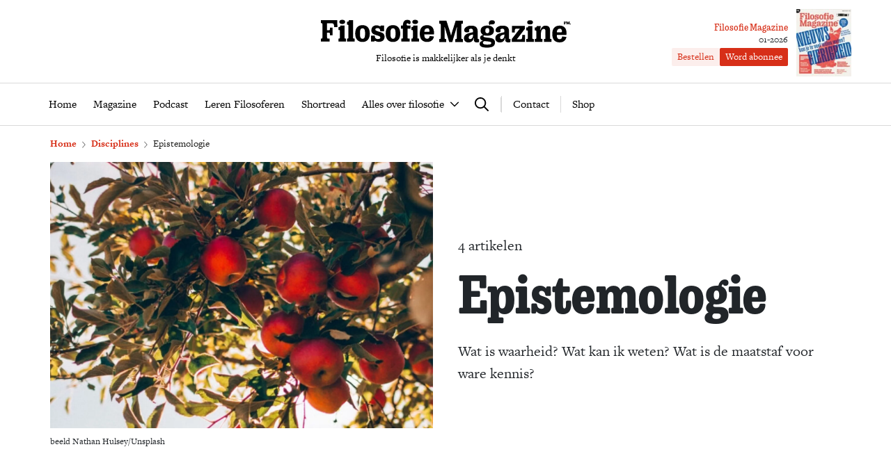

--- FILE ---
content_type: text/html; charset=UTF-8
request_url: https://www.filosofie.nl/disciplines/kenleer/
body_size: 29609
content:
<!DOCTYPE html>
<html lang="nl">
<head>
  <title>Epistemologie - Wat is waarheid? - Filosofie Magazine</title>
  <meta name="viewport" content="width=device-width, initial-scale=1">
  <meta http-equiv="X-UA-Compatible" content="IE=edge">
  <meta charset="UTF-8">

    

<link rel="icon" type="image/png" href="https://www.filosofie.nl/assets/novio/img/favicon/favicon-96x96.png" sizes="96x96" />
<link rel="icon" type="image/svg+xml" href="https://www.filosofie.nl/assets/novio/img/favicon/favicon.svg" />
<link rel="shortcut icon" href="https://www.filosofie.nl/assets/novio/img/favicon/favicon.ico" />
<link rel="apple-touch-icon" sizes="180x180" href="https://www.filosofie.nl/assets/novio/img/favicon/apple-touch-icon.png" />
<meta name="apple-mobile-web-app-title" content="Filosofie" />
<link rel="manifest" href="https://www.filosofie.nl/assets/novio/img/favicon/site.webmanifest" />
    <script type="text/javascript">(function(){(function(e,r){var t=document.createElement("link");t.rel="preconnect";t.as="script";var n=document.createElement("link");n.rel="dns-prefetch";n.as="script";var i=document.createElement("script");i.id="spcloader";i.type="text/javascript";i["async"]=true;i.charset="utf-8";var o="https://sdk.privacy-center.org/"+e+"/loader.js?target_type=notice&target="+r;if(window.didomiConfig&&window.didomiConfig.user){var a=window.didomiConfig.user;var c=a.country;var d=a.region;if(c){o=o+"&country="+c;if(d){o=o+"&region="+d}}}t.href="https://sdk.privacy-center.org/";n.href="https://sdk.privacy-center.org/";i.src=o;var s=document.getElementsByTagName("script")[0];s.parentNode.insertBefore(t,s);s.parentNode.insertBefore(n,s);s.parentNode.insertBefore(i,s)})("bf144102-85db-4efa-85c4-adc678881a11","HKrUNz69")})();</script>

  <meta name='robots' content='index, follow, max-image-preview:large, max-snippet:-1, max-video-preview:-1' />

	<!-- This site is optimized with the Yoast SEO Premium plugin v25.4 (Yoast SEO v25.4) - https://yoast.com/wordpress/plugins/seo/ -->
	<meta name="description" content="Wat is waarheid? Wat kan ik weten? Wat is de maatstaf voor ware kennis? Het zijn de vragen waar de epistemologie, of kenleer, om draait." />
	<link rel="canonical" href="https://www.filosofie.nl/disciplines/kenleer/" />
	<meta property="og:locale" content="nl_NL" />
	<meta property="og:type" content="article" />
	<meta property="og:title" content="Epistemologie" />
	<meta property="og:description" content="Wat is waarheid? Wat kan ik weten? Wat is de maatstaf voor ware kennis? Het zijn de vragen waar de epistemologie, of kenleer, om draait." />
	<meta property="og:url" content="https://www.filosofie.nl/disciplines/kenleer/" />
	<meta property="og:site_name" content="Filosofie Magazine" />
	<meta property="article:publisher" content="https://www.facebook.com/FilosofieMagazine/" />
	<meta property="article:modified_time" content="2025-10-08T09:55:59+00:00" />
	<meta property="og:image" content="https://www.filosofie.nl/app/uploads/2022/01/Epistemologie.jpg" />
	<meta property="og:image:width" content="1200" />
	<meta property="og:image:height" content="386" />
	<meta property="og:image:type" content="image/jpeg" />
	<meta name="twitter:card" content="summary_large_image" />
	<meta name="twitter:site" content="@filomag" />
	<script type="application/ld+json" class="yoast-schema-graph">{"@context":"https://schema.org","@graph":[{"@type":"WebPage","@id":"https://www.filosofie.nl/disciplines/kenleer/","url":"https://www.filosofie.nl/disciplines/kenleer/","name":"Epistemologie - Wat is waarheid? - Filosofie Magazine","isPartOf":{"@id":"https://www.filosofie.nl/#website"},"primaryImageOfPage":{"@id":"https://www.filosofie.nl/disciplines/kenleer/#primaryimage"},"image":{"@id":"https://www.filosofie.nl/disciplines/kenleer/#primaryimage"},"thumbnailUrl":"https://www.filosofie.nl/app/uploads/2022/01/Epistemologie.jpg","datePublished":"2022-01-12T11:47:40+00:00","dateModified":"2025-10-08T09:55:59+00:00","description":"Wat is waarheid? Wat kan ik weten? Wat is de maatstaf voor ware kennis? Het zijn de vragen waar de epistemologie, of kenleer, om draait.","breadcrumb":{"@id":"https://www.filosofie.nl/disciplines/kenleer/#breadcrumb"},"inLanguage":"nl","potentialAction":[{"@type":"ReadAction","target":["https://www.filosofie.nl/disciplines/kenleer/"]}]},{"@type":"ImageObject","inLanguage":"nl","@id":"https://www.filosofie.nl/disciplines/kenleer/#primaryimage","url":"https://www.filosofie.nl/app/uploads/2022/01/Epistemologie.jpg","contentUrl":"https://www.filosofie.nl/app/uploads/2022/01/Epistemologie.jpg","width":1200,"height":386,"caption":"beeld Nathan Hulsey/Unsplash"},{"@type":"BreadcrumbList","@id":"https://www.filosofie.nl/disciplines/kenleer/#breadcrumb","itemListElement":[{"@type":"ListItem","position":1,"name":"Home","item":"https://www.filosofie.nl/"},{"@type":"ListItem","position":2,"name":"Disciplines","item":"https://www.filosofie.nl/disciplines/"},{"@type":"ListItem","position":3,"name":"Epistemologie"}]},{"@type":"WebSite","@id":"https://www.filosofie.nl/#website","url":"https://www.filosofie.nl/","name":"Filosofie Magazine","description":"Filosofie is makkelijker als je denkt","publisher":{"@id":"https://www.filosofie.nl/#organization"},"potentialAction":[{"@type":"SearchAction","target":{"@type":"EntryPoint","urlTemplate":"https://www.filosofie.nl/?s={search_term_string}"},"query-input":{"@type":"PropertyValueSpecification","valueRequired":true,"valueName":"search_term_string"}}],"inLanguage":"nl"},{"@type":"Organization","@id":"https://www.filosofie.nl/#organization","name":"Filosofie Magazine","url":"https://www.filosofie.nl/","logo":{"@type":"ImageObject","inLanguage":"nl","@id":"https://www.filosofie.nl/#/schema/logo/image/","url":"https://www.filosofie.nl/app/uploads/2022/05/filosofie-magazine-logo.jpg","contentUrl":"https://www.filosofie.nl/app/uploads/2022/05/filosofie-magazine-logo.jpg","width":819,"height":289,"caption":"Filosofie Magazine"},"image":{"@id":"https://www.filosofie.nl/#/schema/logo/image/"},"sameAs":["https://www.facebook.com/FilosofieMagazine/","https://x.com/filomag","https://www.instagram.com/filosofiemagazine/","https://www.linkedin.com/company/filosofie-magazine","https://www.youtube.com/channel/UCbFO-sZF0UpyS7qcPriqtjw","https://nl.wikipedia.org/wiki/Filosofie_Magazine"]}]}</script>
	<!-- / Yoast SEO Premium plugin. -->


<link rel='dns-prefetch' href='//a.omappapi.com' />
<link rel='dns-prefetch' href='//use.typekit.net' />
<link rel='stylesheet' id='wp-block-library-css' href='https://www.filosofie.nl/wp/wp-includes/css/dist/block-library/style.min.css?ver=6.6.2' type='text/css' media='all' />
<style id='wp-block-library-theme-inline-css' type='text/css'>
.wp-block-audio :where(figcaption){color:#555;font-size:13px;text-align:center}.is-dark-theme .wp-block-audio :where(figcaption){color:#ffffffa6}.wp-block-audio{margin:0 0 1em}.wp-block-code{border:1px solid #ccc;border-radius:4px;font-family:Menlo,Consolas,monaco,monospace;padding:.8em 1em}.wp-block-embed :where(figcaption){color:#555;font-size:13px;text-align:center}.is-dark-theme .wp-block-embed :where(figcaption){color:#ffffffa6}.wp-block-embed{margin:0 0 1em}.blocks-gallery-caption{color:#555;font-size:13px;text-align:center}.is-dark-theme .blocks-gallery-caption{color:#ffffffa6}:root :where(.wp-block-image figcaption){color:#555;font-size:13px;text-align:center}.is-dark-theme :root :where(.wp-block-image figcaption){color:#ffffffa6}.wp-block-image{margin:0 0 1em}.wp-block-pullquote{border-bottom:4px solid;border-top:4px solid;color:currentColor;margin-bottom:1.75em}.wp-block-pullquote cite,.wp-block-pullquote footer,.wp-block-pullquote__citation{color:currentColor;font-size:.8125em;font-style:normal;text-transform:uppercase}.wp-block-quote{border-left:.25em solid;margin:0 0 1.75em;padding-left:1em}.wp-block-quote cite,.wp-block-quote footer{color:currentColor;font-size:.8125em;font-style:normal;position:relative}.wp-block-quote.has-text-align-right{border-left:none;border-right:.25em solid;padding-left:0;padding-right:1em}.wp-block-quote.has-text-align-center{border:none;padding-left:0}.wp-block-quote.is-large,.wp-block-quote.is-style-large,.wp-block-quote.is-style-plain{border:none}.wp-block-search .wp-block-search__label{font-weight:700}.wp-block-search__button{border:1px solid #ccc;padding:.375em .625em}:where(.wp-block-group.has-background){padding:1.25em 2.375em}.wp-block-separator.has-css-opacity{opacity:.4}.wp-block-separator{border:none;border-bottom:2px solid;margin-left:auto;margin-right:auto}.wp-block-separator.has-alpha-channel-opacity{opacity:1}.wp-block-separator:not(.is-style-wide):not(.is-style-dots){width:100px}.wp-block-separator.has-background:not(.is-style-dots){border-bottom:none;height:1px}.wp-block-separator.has-background:not(.is-style-wide):not(.is-style-dots){height:2px}.wp-block-table{margin:0 0 1em}.wp-block-table td,.wp-block-table th{word-break:normal}.wp-block-table :where(figcaption){color:#555;font-size:13px;text-align:center}.is-dark-theme .wp-block-table :where(figcaption){color:#ffffffa6}.wp-block-video :where(figcaption){color:#555;font-size:13px;text-align:center}.is-dark-theme .wp-block-video :where(figcaption){color:#ffffffa6}.wp-block-video{margin:0 0 1em}:root :where(.wp-block-template-part.has-background){margin-bottom:0;margin-top:0;padding:1.25em 2.375em}
</style>
<style id='safe-svg-svg-icon-style-inline-css' type='text/css'>
.safe-svg-cover{text-align:center}.safe-svg-cover .safe-svg-inside{display:inline-block;max-width:100%}.safe-svg-cover svg{height:100%;max-height:100%;max-width:100%;width:100%}

</style>
<style id='global-styles-inline-css' type='text/css'>
:root{--wp--preset--aspect-ratio--square: 1;--wp--preset--aspect-ratio--4-3: 4/3;--wp--preset--aspect-ratio--3-4: 3/4;--wp--preset--aspect-ratio--3-2: 3/2;--wp--preset--aspect-ratio--2-3: 2/3;--wp--preset--aspect-ratio--16-9: 16/9;--wp--preset--aspect-ratio--9-16: 9/16;--wp--preset--color--black: #000000;--wp--preset--color--cyan-bluish-gray: #abb8c3;--wp--preset--color--white: #ffffff;--wp--preset--color--pale-pink: #f78da7;--wp--preset--color--vivid-red: #cf2e2e;--wp--preset--color--luminous-vivid-orange: #ff6900;--wp--preset--color--luminous-vivid-amber: #fcb900;--wp--preset--color--light-green-cyan: #7bdcb5;--wp--preset--color--vivid-green-cyan: #00d084;--wp--preset--color--pale-cyan-blue: #8ed1fc;--wp--preset--color--vivid-cyan-blue: #0693e3;--wp--preset--color--vivid-purple: #9b51e0;--wp--preset--gradient--vivid-cyan-blue-to-vivid-purple: linear-gradient(135deg,rgba(6,147,227,1) 0%,rgb(155,81,224) 100%);--wp--preset--gradient--light-green-cyan-to-vivid-green-cyan: linear-gradient(135deg,rgb(122,220,180) 0%,rgb(0,208,130) 100%);--wp--preset--gradient--luminous-vivid-amber-to-luminous-vivid-orange: linear-gradient(135deg,rgba(252,185,0,1) 0%,rgba(255,105,0,1) 100%);--wp--preset--gradient--luminous-vivid-orange-to-vivid-red: linear-gradient(135deg,rgba(255,105,0,1) 0%,rgb(207,46,46) 100%);--wp--preset--gradient--very-light-gray-to-cyan-bluish-gray: linear-gradient(135deg,rgb(238,238,238) 0%,rgb(169,184,195) 100%);--wp--preset--gradient--cool-to-warm-spectrum: linear-gradient(135deg,rgb(74,234,220) 0%,rgb(151,120,209) 20%,rgb(207,42,186) 40%,rgb(238,44,130) 60%,rgb(251,105,98) 80%,rgb(254,248,76) 100%);--wp--preset--gradient--blush-light-purple: linear-gradient(135deg,rgb(255,206,236) 0%,rgb(152,150,240) 100%);--wp--preset--gradient--blush-bordeaux: linear-gradient(135deg,rgb(254,205,165) 0%,rgb(254,45,45) 50%,rgb(107,0,62) 100%);--wp--preset--gradient--luminous-dusk: linear-gradient(135deg,rgb(255,203,112) 0%,rgb(199,81,192) 50%,rgb(65,88,208) 100%);--wp--preset--gradient--pale-ocean: linear-gradient(135deg,rgb(255,245,203) 0%,rgb(182,227,212) 50%,rgb(51,167,181) 100%);--wp--preset--gradient--electric-grass: linear-gradient(135deg,rgb(202,248,128) 0%,rgb(113,206,126) 100%);--wp--preset--gradient--midnight: linear-gradient(135deg,rgb(2,3,129) 0%,rgb(40,116,252) 100%);--wp--preset--font-size--small: 13px;--wp--preset--font-size--medium: 20px;--wp--preset--font-size--large: 36px;--wp--preset--font-size--x-large: 42px;--wp--preset--font-size--normal: 21px;--wp--preset--font-size--intro: 24px;--wp--preset--spacing--20: 0.44rem;--wp--preset--spacing--30: 0.67rem;--wp--preset--spacing--40: 1rem;--wp--preset--spacing--50: 1.5rem;--wp--preset--spacing--60: 2.25rem;--wp--preset--spacing--70: 3.38rem;--wp--preset--spacing--80: 5.06rem;--wp--preset--shadow--natural: 6px 6px 9px rgba(0, 0, 0, 0.2);--wp--preset--shadow--deep: 12px 12px 50px rgba(0, 0, 0, 0.4);--wp--preset--shadow--sharp: 6px 6px 0px rgba(0, 0, 0, 0.2);--wp--preset--shadow--outlined: 6px 6px 0px -3px rgba(255, 255, 255, 1), 6px 6px rgba(0, 0, 0, 1);--wp--preset--shadow--crisp: 6px 6px 0px rgba(0, 0, 0, 1);}p{--wp--preset--font-size--normal: 21px;--wp--preset--font-size--intro: 24px;}:root { --wp--style--global--content-size: 1000px;--wp--style--global--wide-size: 1000px; }:where(body) { margin: 0; }.wp-site-blocks > .alignleft { float: left; margin-right: 2em; }.wp-site-blocks > .alignright { float: right; margin-left: 2em; }.wp-site-blocks > .aligncenter { justify-content: center; margin-left: auto; margin-right: auto; }:where(.is-layout-flex){gap: 0.5em;}:where(.is-layout-grid){gap: 0.5em;}.is-layout-flow > .alignleft{float: left;margin-inline-start: 0;margin-inline-end: 2em;}.is-layout-flow > .alignright{float: right;margin-inline-start: 2em;margin-inline-end: 0;}.is-layout-flow > .aligncenter{margin-left: auto !important;margin-right: auto !important;}.is-layout-constrained > .alignleft{float: left;margin-inline-start: 0;margin-inline-end: 2em;}.is-layout-constrained > .alignright{float: right;margin-inline-start: 2em;margin-inline-end: 0;}.is-layout-constrained > .aligncenter{margin-left: auto !important;margin-right: auto !important;}.is-layout-constrained > :where(:not(.alignleft):not(.alignright):not(.alignfull)){max-width: var(--wp--style--global--content-size);margin-left: auto !important;margin-right: auto !important;}.is-layout-constrained > .alignwide{max-width: var(--wp--style--global--wide-size);}body .is-layout-flex{display: flex;}.is-layout-flex{flex-wrap: wrap;align-items: center;}.is-layout-flex > :is(*, div){margin: 0;}body .is-layout-grid{display: grid;}.is-layout-grid > :is(*, div){margin: 0;}body{padding-top: 0px;padding-right: 0px;padding-bottom: 0px;padding-left: 0px;}:root :where(.wp-element-button, .wp-block-button__link){background-color: #32373c;border-width: 0;color: #fff;font-family: inherit;font-size: inherit;line-height: inherit;padding: calc(0.667em + 2px) calc(1.333em + 2px);text-decoration: none;}.has-black-color{color: var(--wp--preset--color--black) !important;}.has-cyan-bluish-gray-color{color: var(--wp--preset--color--cyan-bluish-gray) !important;}.has-white-color{color: var(--wp--preset--color--white) !important;}.has-pale-pink-color{color: var(--wp--preset--color--pale-pink) !important;}.has-vivid-red-color{color: var(--wp--preset--color--vivid-red) !important;}.has-luminous-vivid-orange-color{color: var(--wp--preset--color--luminous-vivid-orange) !important;}.has-luminous-vivid-amber-color{color: var(--wp--preset--color--luminous-vivid-amber) !important;}.has-light-green-cyan-color{color: var(--wp--preset--color--light-green-cyan) !important;}.has-vivid-green-cyan-color{color: var(--wp--preset--color--vivid-green-cyan) !important;}.has-pale-cyan-blue-color{color: var(--wp--preset--color--pale-cyan-blue) !important;}.has-vivid-cyan-blue-color{color: var(--wp--preset--color--vivid-cyan-blue) !important;}.has-vivid-purple-color{color: var(--wp--preset--color--vivid-purple) !important;}.has-black-background-color{background-color: var(--wp--preset--color--black) !important;}.has-cyan-bluish-gray-background-color{background-color: var(--wp--preset--color--cyan-bluish-gray) !important;}.has-white-background-color{background-color: var(--wp--preset--color--white) !important;}.has-pale-pink-background-color{background-color: var(--wp--preset--color--pale-pink) !important;}.has-vivid-red-background-color{background-color: var(--wp--preset--color--vivid-red) !important;}.has-luminous-vivid-orange-background-color{background-color: var(--wp--preset--color--luminous-vivid-orange) !important;}.has-luminous-vivid-amber-background-color{background-color: var(--wp--preset--color--luminous-vivid-amber) !important;}.has-light-green-cyan-background-color{background-color: var(--wp--preset--color--light-green-cyan) !important;}.has-vivid-green-cyan-background-color{background-color: var(--wp--preset--color--vivid-green-cyan) !important;}.has-pale-cyan-blue-background-color{background-color: var(--wp--preset--color--pale-cyan-blue) !important;}.has-vivid-cyan-blue-background-color{background-color: var(--wp--preset--color--vivid-cyan-blue) !important;}.has-vivid-purple-background-color{background-color: var(--wp--preset--color--vivid-purple) !important;}.has-black-border-color{border-color: var(--wp--preset--color--black) !important;}.has-cyan-bluish-gray-border-color{border-color: var(--wp--preset--color--cyan-bluish-gray) !important;}.has-white-border-color{border-color: var(--wp--preset--color--white) !important;}.has-pale-pink-border-color{border-color: var(--wp--preset--color--pale-pink) !important;}.has-vivid-red-border-color{border-color: var(--wp--preset--color--vivid-red) !important;}.has-luminous-vivid-orange-border-color{border-color: var(--wp--preset--color--luminous-vivid-orange) !important;}.has-luminous-vivid-amber-border-color{border-color: var(--wp--preset--color--luminous-vivid-amber) !important;}.has-light-green-cyan-border-color{border-color: var(--wp--preset--color--light-green-cyan) !important;}.has-vivid-green-cyan-border-color{border-color: var(--wp--preset--color--vivid-green-cyan) !important;}.has-pale-cyan-blue-border-color{border-color: var(--wp--preset--color--pale-cyan-blue) !important;}.has-vivid-cyan-blue-border-color{border-color: var(--wp--preset--color--vivid-cyan-blue) !important;}.has-vivid-purple-border-color{border-color: var(--wp--preset--color--vivid-purple) !important;}.has-vivid-cyan-blue-to-vivid-purple-gradient-background{background: var(--wp--preset--gradient--vivid-cyan-blue-to-vivid-purple) !important;}.has-light-green-cyan-to-vivid-green-cyan-gradient-background{background: var(--wp--preset--gradient--light-green-cyan-to-vivid-green-cyan) !important;}.has-luminous-vivid-amber-to-luminous-vivid-orange-gradient-background{background: var(--wp--preset--gradient--luminous-vivid-amber-to-luminous-vivid-orange) !important;}.has-luminous-vivid-orange-to-vivid-red-gradient-background{background: var(--wp--preset--gradient--luminous-vivid-orange-to-vivid-red) !important;}.has-very-light-gray-to-cyan-bluish-gray-gradient-background{background: var(--wp--preset--gradient--very-light-gray-to-cyan-bluish-gray) !important;}.has-cool-to-warm-spectrum-gradient-background{background: var(--wp--preset--gradient--cool-to-warm-spectrum) !important;}.has-blush-light-purple-gradient-background{background: var(--wp--preset--gradient--blush-light-purple) !important;}.has-blush-bordeaux-gradient-background{background: var(--wp--preset--gradient--blush-bordeaux) !important;}.has-luminous-dusk-gradient-background{background: var(--wp--preset--gradient--luminous-dusk) !important;}.has-pale-ocean-gradient-background{background: var(--wp--preset--gradient--pale-ocean) !important;}.has-electric-grass-gradient-background{background: var(--wp--preset--gradient--electric-grass) !important;}.has-midnight-gradient-background{background: var(--wp--preset--gradient--midnight) !important;}.has-small-font-size{font-size: var(--wp--preset--font-size--small) !important;}.has-medium-font-size{font-size: var(--wp--preset--font-size--medium) !important;}.has-large-font-size{font-size: var(--wp--preset--font-size--large) !important;}.has-x-large-font-size{font-size: var(--wp--preset--font-size--x-large) !important;}.has-normal-font-size{font-size: var(--wp--preset--font-size--normal) !important;}.has-intro-font-size{font-size: var(--wp--preset--font-size--intro) !important;}p.has-normal-font-size{font-size: var(--wp--preset--font-size--normal) !important;}p.has-intro-font-size{font-size: var(--wp--preset--font-size--intro) !important;}
:where(.wp-block-post-template.is-layout-flex){gap: 1.25em;}:where(.wp-block-post-template.is-layout-grid){gap: 1.25em;}
:where(.wp-block-columns.is-layout-flex){gap: 2em;}:where(.wp-block-columns.is-layout-grid){gap: 2em;}
:root :where(.wp-block-pullquote){font-size: 1.5em;line-height: 1.6;}
</style>
<link rel='stylesheet' id='wpfe-authentication-css' href='https://www.filosofie.nl/app/plugins/wp-fnl-ecommerce/assets/css/authentication.css?ver=7.0.2' type='text/css' media='all' />
<link rel='stylesheet' id='theme-css' href='https://www.filosofie.nl/assets/novio/css/styles.min.css?ver=mk2h7gh0' type='text/css' media='all' />
<link rel='stylesheet' id='fa-css' href='https://www.filosofie.nl/assets/novio/css/styles-fa.min.css?ver=mk2h7gh0' type='text/css' media='all' />
<link rel='stylesheet' id='adobe-fonts-css' href='https://use.typekit.net/mjh4iny.css?ver=mk2h7gh0' type='text/css' media='all' />
<script type="text/javascript" src="https://www.filosofie.nl/assets/novio/js/jquery.min.js?ver=mk2h7gh0" id="jquery-js"></script>
<script type="text/javascript" src="https://www.filosofie.nl/app/plugins/wp-fnl-ecommerce/assets/js/wpfe-paywall.js?ver=7.0.2" id="wpfe-paywall-js-js"></script>
<script type="text/javascript" id="wpfe-paywall-js-js-after">
/* <![CDATA[ */
var wpfePaywalledClassSelector = ".wpfe_paywalled";
/* ]]> */
</script>
<script type="text/javascript" src="https://www.filosofie.nl/assets/novio/js/jquery.dfp.min.js?ver=mk2h7gh0" id="dfp-ads-js"></script>
<link rel="https://api.w.org/" href="https://www.filosofie.nl/wp-json/" /><link rel="alternate" title="JSON" type="application/json" href="https://www.filosofie.nl/wp-json/wp/v2/discipline/179" /><link rel='shortlink' href='https://www.filosofie.nl/?p=179' />
<link rel="alternate" title="oEmbed (JSON)" type="application/json+oembed" href="https://www.filosofie.nl/wp-json/oembed/1.0/embed?url=https%3A%2F%2Fwww.filosofie.nl%2Fdisciplines%2Fkenleer%2F" />
<link rel="alternate" title="oEmbed (XML)" type="text/xml+oembed" href="https://www.filosofie.nl/wp-json/oembed/1.0/embed?url=https%3A%2F%2Fwww.filosofie.nl%2Fdisciplines%2Fkenleer%2F&#038;format=xml" />
<link rel="alternate" type="application/rss+xml" title="RSS" href="https://www.filosofie.nl/feed/" /><link rel="icon" href="https://www.filosofie.nl/app/uploads/2025/03/Logo-Filosofie-Magazine-Monogram-512px-150x150.jpg" sizes="32x32" />
<link rel="icon" href="https://www.filosofie.nl/app/uploads/2025/03/Logo-Filosofie-Magazine-Monogram-512px-300x300.jpg" sizes="192x192" />
<link rel="apple-touch-icon" href="https://www.filosofie.nl/app/uploads/2025/03/Logo-Filosofie-Magazine-Monogram-512px-300x300.jpg" />
<meta name="msapplication-TileImage" content="https://www.filosofie.nl/app/uploads/2025/03/Logo-Filosofie-Magazine-Monogram-512px-300x300.jpg" />
<link rel="preconnect" crossorigin href="https://www.googletagmanager.com">
  <link rel="preconnect" crossorigin href="https://www.google-analytics.com">

  <link rel="preload" href="/assets/novio/fonts/apercu/apercu-bold.woff" as="font" type="font/woff2" crossorigin><script>
        window.dataLayer = window.dataLayer || [];
        
        const projectDataLayerConfig = [{"event":"config","config_params":{"platform_environment":"production"},"user_params":{"user_login_status":"Guest","user_id":undefined,"user_abo_detail":undefined},"event_params":{"event_type":"config"}}];
        projectDataLayerConfig.forEach(function (layer) {
          window.dataLayer.push(layer);
        });
      </script>
      <script>
        dataLayer.push({
          'user_type': 'Anoniem',
          'event': 'login'
        });
    </script>
    <script>(function(w,d,s,l,i){w[l]=w[l]||[];w[l].push({'gtm.start':new Date().getTime(),event:'gtm.js'});var f=d.getElementsByTagName(s)[0],j=d.createElement(s),dl=l!='dataLayer'?'&l='+l:'';j.async=true;j.src='https://www.googletagmanager.com/gtm.js?id='+i+dl;f.parentNode.insertBefore(j,f);})(window,document,'script','dataLayer','GTM-TRLMCKW');</script><script type="text/javascript">const dfpID = '12463988';</script>
    </head>
<body class="discipline-template-default single single-discipline postid-179 wp-embed-responsive  ">
  <noscript><iframe src="https://www.googletagmanager.com/ns.html?id=GTM-TRLMCKW" height="0" width="0" style="display:none;visibility:hidden"></iframe></noscript>
  <script>
    const projectDataLayer = [{"page_params":null,"event_params":null},{"event":"page_view","page_params":{"page_type":"Disciplinepagina"},"event_params":{"event_type":"page_view","content_id":179,"content_name":"Epistemologie","content_group":"discipline","content_author":"","content_modified_date":"2025-10-08 11:55:59","content_publish_date":"2022-01-12 12:47:40","content_paywall":null}},{"event_params":null},{"event":"view_content","page_params":[],"event_params":{"event_type":"content","content_id":179,"content_name":"Epistemologie","content_group":"discipline","content_author":"","content_modified_date":"2025-10-08 11:55:59","content_publish_date":"2022-01-12 12:47:40","content_paywall":null}},{"event_params":null}];
    projectDataLayer.forEach(function (layer) {
      window.dataLayer.push(layer);
    });
  </script>
<nav><a class="c-skiplink" href="#main">Naar hoofdinhoud springen</a><a class="c-skiplink" href="#footer">Naar footer springen</a></nav><div class="s-wrapper "><header class="s-header js-header has-open-search"><div class="s-container-wide"><div class="s-header__container"><a href="/" title="Filosofie Magazine" class="s-header__logo"><div class="s-header__logo-mobile"><img src="https://www.filosofie.nl/assets/novio/img/logo-mobile.svg" alt="Logo" /></div><div class="s-header__logo-desktop"><img src="https://www.filosofie.nl/assets/novio/img/logo.svg" alt="Logo" /></div><p class="s-header__logo-description">Filosofie is makkelijker als je denkt</p></a><div class="s-header__right"><a href="https://shop.filosofie.nl/actie-abonnementen"
                       id=""
                       class="c-button c-button__header">Word abonnee</a><div class="c-menu__item c-menu-login__main-item js-menu-item js-has-submenu js-is-login-menu "><a href="https://www.filosofie.nl/account/login/?redirect_url=https%3A%2F%2Fwww.filosofie.nl%2Fdisciplines%2Fkenleer%2F" class="c-menu-login__link js-submenu-open"><div class="c-login-button c-login-button--mobile"><div class="c-login-button__icons"><div class="c-login-button__icons-inner"><svg xmlns="http://www.w3.org/2000/svg" viewBox="0 0 448 512"><path d="M304 128a80 80 0 1 0 -160 0 80 80 0 1 0 160 0zM96 128a128 128 0 1 1 256 0A128 128 0 1 1 96 128zM49.3 464l349.5 0c-8.9-63.3-63.3-112-129-112l-91.4 0c-65.7 0-120.1 48.7-129 112zM0 482.3C0 383.8 79.8 304 178.3 304l91.4 0C368.2 304 448 383.8 448 482.3c0 16.4-13.3 29.7-29.7 29.7L29.7 512C13.3 512 0 498.7 0 482.3z" fill="currentColor" /></svg><svg xmlns="http://www.w3.org/2000/svg" viewBox="0 0 384 512"><path d="M342.6 150.6c12.5-12.5 12.5-32.8 0-45.3s-32.8-12.5-45.3 0L192 210.7 86.6 105.4c-12.5-12.5-32.8-12.5-45.3 0s-12.5 32.8 0 45.3L146.7 256 41.4 361.4c-12.5 12.5-12.5 32.8 0 45.3s32.8 12.5 45.3 0L192 301.3 297.4 406.6c12.5 12.5 32.8 12.5 45.3 0s12.5-32.8 0-45.3L237.3 256 342.6 150.6z" fill="currentColor" /></svg></div></div><span class="c-login-button__label">Account</span></div><div class="c-login-button c-login-button--desktop"><span class="c-login-button__label">
          Inloggen
      </span></div></a></div><button class="c-hamburger-button js-menu-toggle"><div class="c-hamburger"><span></span><span></span></div><span class="c-hamburger-label c-hamburger-label--open">Menu</span><span class="c-hamburger-label c-hamburger-label--close">Sluit</span></button></div><div class="s-header__abbo"><div class="c-latest-magazine-header"><div class="c-latest-magazine-header__text"><span class="c-latest-magazine-header__title">Filosofie Magazine</span><span class="c-latest-magazine-header__magazine-name">01-2026</span><div class="c-latest-magazine-header__buttons"><a href="https://shop.filosofie.nl/filosofie-magazine-nieuwste-editie"
                   class="c-button c-button--small c-button--light">Bestellen</a><a href="https://shop.filosofie.nl/actie-abonnementen"
                   class="c-button c-button--small">Word abonnee</a></div></div><a href="https://shop.filosofie.nl/filosofie-magazine-nieuwste-editie"><div class="c-latest-magazine-header__image"><picture><source type="image/webp"
                            srcset="
                                                                                                                                                                                                                                                                                                                                                                                                                                                                                    https://www.filosofie.nl/app/uploads/2025/12/cover-FM1-194x239-79x97-c-default.webp 79w, 
                                    https://www.filosofie.nl/app/uploads/2025/12/cover-FM1-194x239-158x194-c-default.webp 158w
                                                                                                                "
                            sizes="
                                                                                                    100vw"
                    ><source 
                            srcset="
                                                                                                                                                                                                                                                                                                                                                                                                                                                                                    https://www.filosofie.nl/app/uploads/2025/12/cover-FM1-194x239-79x97-c-default.jpg 79w, 
                                    https://www.filosofie.nl/app/uploads/2025/12/cover-FM1-194x239-158x194-c-default.jpg 158w
                                                                                                                "
                            sizes="
                                                                                                    100vw"
                    ><img src="https://www.filosofie.nl/app/uploads/2025/12/cover-FM1.jpg"
                         alt="Cover van 01-2026"
                           width="79" height="97" /></picture></div></a></div></div></div></div></header><div class="s-menu js-menu"><div class="s-container-wide"><div class="s-menu__wrapper"><div class="s-menu__default"><nav class="c-menu"><div class="c-menu__container"><div class="c-menu__item js-menu-item   menu-item menu-item-type-post_type menu-item-object-page menu-item-home menu-item-16591"><a href="https://www.filosofie.nl/" title="Home" class="c-menu__link " ><span>
                    Home
                  </span></a></div><div class="c-menu__item js-menu-item   menu-item menu-item-type-post_type menu-item-object-page menu-item-16550"><a href="https://www.filosofie.nl/magazines/" title="Magazine" class="c-menu__link " ><span>
                    Magazine
                  </span></a></div><div class="c-menu__item js-menu-item   menu-item menu-item-type-post_type menu-item-object-page menu-item-95629"><a href="https://www.filosofie.nl/podcast/" title="Podcast" class="c-menu__link " ><span>
                    Podcast
                  </span></a></div><div class="c-menu__item js-menu-item   menu-item menu-item-type-custom menu-item-object-custom menu-item-44883"><a href="https://www.filosofie.nl/leren-filosoferen/" title="Leren Filosoferen" class="c-menu__link " ><span>
                    Leren Filosoferen
                  </span></a></div><div class="c-menu__item js-menu-item   menu-item menu-item-type-custom menu-item-object-custom menu-item-44882"><a href="https://www.filosofie.nl/vraagstukken/shortread/" title="Shortread" class="c-menu__link " ><span>
                    Shortread
                  </span></a></div><div class="c-menu__item js-menu-item c-menu__item--has-children js-has-submenu  menu-item menu-item-type-custom menu-item-object-custom current-menu-parent current-menu-ancestor menu-item-86632 menu-item-has-children"><a href="#" title="Alles over filosofie" class="c-menu__link " ><span>
                    Alles over filosofie
                  </span><button class="c-menu__submenu-button c-menu__submenu-button--desktop js-submenu-open"><?xml version="1.0" encoding="UTF-8"?><svg width="16px" height="10px" viewBox="0 0 16 10" version="1.1" xmlns="http://www.w3.org/2000/svg" xmlns:xlink="http://www.w3.org/1999/xlink"><title>Path 5</title><g id="Symbols" stroke="none" stroke-width="1" fill="none" fill-rule="evenodd" stroke-linecap="round" stroke-linejoin="round"><g id="header/scroll" transform="translate(-756.000000, -40.000000)" stroke="currentColor" stroke-width="2"><polyline id="Path-5" points="757 41.5 764 48.5 771 41.5"></polyline></g></g></svg></button></a><button class="c-menu__submenu-button c-menu__submenu-button--mobile js-submenu-open"><svg width="24" height="24" viewBox="0 0 24 24" fill="none" xmlns="http://www.w3.org/2000/svg"><path d="M17.6641 11.3359C18.0156 11.7266 18.0156 12.3125 17.6641 12.6641L10.1641 20.1641C9.77344 20.5547 9.1875 20.5547 8.83594 20.1641C8.44531 19.8125 8.44531 19.2266 8.83594 18.875L15.6719 12.0391L8.83594 5.16406C8.44531 4.8125 8.44531 4.22656 8.83594 3.875C9.1875 3.48438 9.77344 3.48438 10.125 3.875L17.6641 11.3359Z" fill="currentColor"/></svg></button><div class="c-menu__submenu js-submenu"><button class="c-menu__submenu-close js-submenu-close"><svg width="24" height="24" viewBox="0 0 24 24" fill="none" xmlns="http://www.w3.org/2000/svg"><path d="M6.33594 11.3359L13.8359 3.875C14.1875 3.48438 14.7734 3.48438 15.1641 3.875C15.5156 4.22656 15.5156 4.8125 15.1641 5.16406L8.28906 12L15.125 18.875C15.5156 19.2266 15.5156 19.8125 15.125 20.1641C14.7734 20.5547 14.1875 20.5547 13.8359 20.1641L6.33594 12.6641C5.94531 12.3125 5.94531 11.7266 6.33594 11.3359Z" fill="currentColor"/></svg><span>Terug</span></button><div class="c-menu__sub-item  menu-item menu-item-type-post_type menu-item-object-page menu-item-16636"><a href="https://www.filosofie.nl/vraagstukken/" title="Vraagstukken"
                                   class="c-menu__link c-menu__link--sub-item" ><span>
                                      Vraagstukken
                                    </span></a></div><div class="c-menu__sub-item  menu-item menu-item-type-post_type_archive menu-item-object-discipline current-menu-item menu-item-16551"><a href="https://www.filosofie.nl/disciplines/" title="Disciplines"
                                   class="c-menu__link c-menu__link--sub-item" ><span>
                                      Disciplines
                                    </span></a></div><div class="c-menu__sub-item  menu-item menu-item-type-custom menu-item-object-custom menu-item-44881"><a href="https://www.filosofie.nl/lexicon/" title="Lexicon"
                                   class="c-menu__link c-menu__link--sub-item" ><span>
                                      Lexicon
                                    </span></a></div><div class="c-menu__sub-item  menu-item menu-item-type-post_type_archive menu-item-object-filosoof menu-item-16552"><a href="https://www.filosofie.nl/filosofen/" title="Filosofen"
                                   class="c-menu__link c-menu__link--sub-item" ><span>
                                      Filosofen
                                    </span></a></div></div></div></div></nav><div class="s-menu__side"><div class="s-menu__search-desktop"></div><div class="s-menu__login"></div><div class="c-menu__item c-menu__item--search"><button class="js-search-open c-search-toggle c-search-toggle--header"><div class="c-menu__link"><svg width="21" height="21" viewBox="0 0 21 21" fill="none" xmlns="http://www.w3.org/2000/svg"><path d="M14.375 8.125C14.375 5.89844 13.1641 3.86719 11.25 2.73438C9.29688 1.60156 6.91406 1.60156 5 2.73438C3.04688 3.86719 1.875 5.89844 1.875 8.125C1.875 10.3906 3.04688 12.4219 5 13.5547C6.91406 14.6875 9.29688 14.6875 11.25 13.5547C13.1641 12.4219 14.375 10.3906 14.375 8.125ZM13.1641 14.5312C11.7578 15.625 10 16.25 8.125 16.25C3.63281 16.25 0 12.6172 0 8.125C0 3.67188 3.63281 0 8.125 0C12.5781 0 16.25 3.67188 16.25 8.125C16.25 10.0391 15.5859 11.7969 14.4922 13.2031L19.7266 18.3984C20.0781 18.7891 20.0781 19.375 19.7266 19.7266C19.3359 20.1172 18.75 20.1172 18.3984 19.7266L13.1641 14.5312Z" fill="currentColor"></path></svg><span>
                  Zoeken
                </span></div></button><div class="s-menu__search"><div class="c-search-form  c-search-form--small"><form class="c-search-form__form" method="get" action="https://www.filosofie.nl" autocomplete="off"><div class="c-search-form__form-container"><div class="c-search-form__icon"><svg width="21" height="21" viewBox="0 0 21 21" fill="none" xmlns="http://www.w3.org/2000/svg"><path d="M14.375 8.125C14.375 5.89844 13.1641 3.86719 11.25 2.73438C9.29688 1.60156 6.91406 1.60156 5 2.73438C3.04688 3.86719 1.875 5.89844 1.875 8.125C1.875 10.3906 3.04688 12.4219 5 13.5547C6.91406 14.6875 9.29688 14.6875 11.25 13.5547C13.1641 12.4219 14.375 10.3906 14.375 8.125ZM13.1641 14.5312C11.7578 15.625 10 16.25 8.125 16.25C3.63281 16.25 0 12.6172 0 8.125C0 3.67188 3.63281 0 8.125 0C12.5781 0 16.25 3.67188 16.25 8.125C16.25 10.0391 15.5859 11.7969 14.4922 13.2031L19.7266 18.3984C20.0781 18.7891 20.0781 19.375 19.7266 19.7266C19.3359 20.1172 18.75 20.1172 18.3984 19.7266L13.1641 14.5312Z" fill="currentColor"></path></svg></div><input type="text"
                name="s"
                placeholder="Zoeken"
                value=""
                class="c-search-form__input"/></div><button type="submit" class="c-button c-button--search">
                            Zoek
                    </button></form></div><button class="js-search-close c-search-toggle__close"><svg width="14" height="14" viewBox="0 0 14 14" fill="none" xmlns="http://www.w3.org/2000/svg"><path d="M12.9766 2.35156L8.28906 7.03906L12.9375 11.6875C13.3281 12.0391 13.3281 12.625 12.9375 12.9766C12.5859 13.3672 12 13.3672 11.6484 12.9766L6.96094 8.32812L2.3125 12.9766C1.96094 13.3672 1.375 13.3672 1.02344 12.9766C0.632812 12.625 0.632812 12.0391 1.02344 11.6484L5.67188 7L1.02344 2.35156C0.632812 2 0.632812 1.41406 1.02344 1.02344C1.375 0.671875 1.96094 0.671875 2.35156 1.02344L7 5.71094L11.6484 1.0625C12 0.671875 12.5859 0.671875 12.9766 1.0625C13.3281 1.41406 13.3281 2 12.9766 2.35156Z" fill="currentColor"></path></svg></button></div></div><nav class="c-menu-main-side"><div class="c-menu-main-side__item c-menu-main-side__item--search"><a href="/?s=" class="c-menu-main-side__link"><svg width="21" height="21" viewBox="0 0 21 21" fill="none" xmlns="http://www.w3.org/2000/svg"><path d="M14.375 8.125C14.375 5.89844 13.1641 3.86719 11.25 2.73438C9.29688 1.60156 6.91406 1.60156 5 2.73438C3.04688 3.86719 1.875 5.89844 1.875 8.125C1.875 10.3906 3.04688 12.4219 5 13.5547C6.91406 14.6875 9.29688 14.6875 11.25 13.5547C13.1641 12.4219 14.375 10.3906 14.375 8.125ZM13.1641 14.5312C11.7578 15.625 10 16.25 8.125 16.25C3.63281 16.25 0 12.6172 0 8.125C0 3.67188 3.63281 0 8.125 0C12.5781 0 16.25 3.67188 16.25 8.125C16.25 10.0391 15.5859 11.7969 14.4922 13.2031L19.7266 18.3984C20.0781 18.7891 20.0781 19.375 19.7266 19.7266C19.3359 20.1172 18.75 20.1172 18.3984 19.7266L13.1641 14.5312Z" fill="currentColor"></path></svg><span class="sr-only">
                Zoeken
              </span></a></div><div class="c-menu-main-side__item c-menu-main-side__item--login"><div class="c-menu__item c-menu-login__main-item js-menu-item js-has-submenu js-is-login-menu "><a href="https://www.filosofie.nl/account/login/?redirect_url=https%3A%2F%2Fwww.filosofie.nl%2Fdisciplines%2Fkenleer%2F" class="c-menu-login__link js-submenu-open"><div class="c-login-button c-login-button--mobile"><div class="c-login-button__icons"><div class="c-login-button__icons-inner"><svg xmlns="http://www.w3.org/2000/svg" viewBox="0 0 448 512"><path d="M304 128a80 80 0 1 0 -160 0 80 80 0 1 0 160 0zM96 128a128 128 0 1 1 256 0A128 128 0 1 1 96 128zM49.3 464l349.5 0c-8.9-63.3-63.3-112-129-112l-91.4 0c-65.7 0-120.1 48.7-129 112zM0 482.3C0 383.8 79.8 304 178.3 304l91.4 0C368.2 304 448 383.8 448 482.3c0 16.4-13.3 29.7-29.7 29.7L29.7 512C13.3 512 0 498.7 0 482.3z" fill="currentColor" /></svg><svg xmlns="http://www.w3.org/2000/svg" viewBox="0 0 384 512"><path d="M342.6 150.6c12.5-12.5 12.5-32.8 0-45.3s-32.8-12.5-45.3 0L192 210.7 86.6 105.4c-12.5-12.5-32.8-12.5-45.3 0s-12.5 32.8 0 45.3L146.7 256 41.4 361.4c-12.5 12.5-12.5 32.8 0 45.3s32.8 12.5 45.3 0L192 301.3 297.4 406.6c12.5 12.5 32.8 12.5 45.3 0s12.5-32.8 0-45.3L237.3 256 342.6 150.6z" fill="currentColor" /></svg></div></div><span class="c-login-button__label">Account</span></div><div class="c-login-button c-login-button--desktop"><span class="c-login-button__label">
          Inloggen
      </span></div></a></div></div><div class="c-menu-main-side__item  menu-item menu-item-type-post_type menu-item-object-page menu-item-46 "><a href="https://www.filosofie.nl/contact/" title="Contact" class="c-menu-main-side__link" >
                  Contact

                                  </a></div><div class="c-menu-main-side__item  menu-item menu-item-type-custom menu-item-object-custom menu-item-21563 "><a href="https://www.magazineshop.nl/collections/filosofie-magazine" title="Shop" class="c-menu-main-side__link" target="_blank" rel="noopener noreferrer">
                  Shop

                                  </a></div></nav></div><div class="s-menu__footer"></div></div><div class="s-menu__stuck"><a href="/" title="Filosofie Magazine" class="s-menu__logo"><img src="https://www.filosofie.nl/assets/novio/img/logo.svg" alt="Logo" class="s-header__logo" /></a><div class="s-menu__middle"><nav class="c-menu"><div class="c-menu__container"><div class="c-menu__item js-menu-item   menu-item menu-item-type-post_type menu-item-object-page menu-item-home menu-item-16591"><a href="https://www.filosofie.nl/" title="Home" class="c-menu__link " ><span>
                    Home
                  </span></a></div><div class="c-menu__item js-menu-item   menu-item menu-item-type-post_type menu-item-object-page menu-item-16550"><a href="https://www.filosofie.nl/magazines/" title="Magazine" class="c-menu__link " ><span>
                    Magazine
                  </span></a></div><div class="c-menu__item js-menu-item   menu-item menu-item-type-post_type menu-item-object-page menu-item-95629"><a href="https://www.filosofie.nl/podcast/" title="Podcast" class="c-menu__link " ><span>
                    Podcast
                  </span></a></div><div class="c-menu__item js-menu-item   menu-item menu-item-type-custom menu-item-object-custom menu-item-44883"><a href="https://www.filosofie.nl/leren-filosoferen/" title="Leren Filosoferen" class="c-menu__link " ><span>
                    Leren Filosoferen
                  </span></a></div><div class="c-menu__item js-menu-item   menu-item menu-item-type-custom menu-item-object-custom menu-item-44882"><a href="https://www.filosofie.nl/vraagstukken/shortread/" title="Shortread" class="c-menu__link " ><span>
                    Shortread
                  </span></a></div><div class="c-menu__item js-menu-item c-menu__item--has-children js-has-submenu  menu-item menu-item-type-custom menu-item-object-custom current-menu-parent current-menu-ancestor menu-item-86632 menu-item-has-children"><a href="#" title="Alles over filosofie" class="c-menu__link " ><span>
                    Alles over filosofie
                  </span><button class="c-menu__submenu-button c-menu__submenu-button--desktop js-submenu-open"><?xml version="1.0" encoding="UTF-8"?><svg width="16px" height="10px" viewBox="0 0 16 10" version="1.1" xmlns="http://www.w3.org/2000/svg" xmlns:xlink="http://www.w3.org/1999/xlink"><title>Path 5</title><g id="Symbols" stroke="none" stroke-width="1" fill="none" fill-rule="evenodd" stroke-linecap="round" stroke-linejoin="round"><g id="header/scroll" transform="translate(-756.000000, -40.000000)" stroke="currentColor" stroke-width="2"><polyline id="Path-5" points="757 41.5 764 48.5 771 41.5"></polyline></g></g></svg></button></a><button class="c-menu__submenu-button c-menu__submenu-button--mobile js-submenu-open"><svg width="24" height="24" viewBox="0 0 24 24" fill="none" xmlns="http://www.w3.org/2000/svg"><path d="M17.6641 11.3359C18.0156 11.7266 18.0156 12.3125 17.6641 12.6641L10.1641 20.1641C9.77344 20.5547 9.1875 20.5547 8.83594 20.1641C8.44531 19.8125 8.44531 19.2266 8.83594 18.875L15.6719 12.0391L8.83594 5.16406C8.44531 4.8125 8.44531 4.22656 8.83594 3.875C9.1875 3.48438 9.77344 3.48438 10.125 3.875L17.6641 11.3359Z" fill="currentColor"/></svg></button><div class="c-menu__submenu js-submenu"><button class="c-menu__submenu-close js-submenu-close"><svg width="24" height="24" viewBox="0 0 24 24" fill="none" xmlns="http://www.w3.org/2000/svg"><path d="M6.33594 11.3359L13.8359 3.875C14.1875 3.48438 14.7734 3.48438 15.1641 3.875C15.5156 4.22656 15.5156 4.8125 15.1641 5.16406L8.28906 12L15.125 18.875C15.5156 19.2266 15.5156 19.8125 15.125 20.1641C14.7734 20.5547 14.1875 20.5547 13.8359 20.1641L6.33594 12.6641C5.94531 12.3125 5.94531 11.7266 6.33594 11.3359Z" fill="currentColor"/></svg><span>Terug</span></button><div class="c-menu__sub-item  menu-item menu-item-type-post_type menu-item-object-page menu-item-16636"><a href="https://www.filosofie.nl/vraagstukken/" title="Vraagstukken"
                                   class="c-menu__link c-menu__link--sub-item" ><span>
                                      Vraagstukken
                                    </span></a></div><div class="c-menu__sub-item  menu-item menu-item-type-post_type_archive menu-item-object-discipline current-menu-item menu-item-16551"><a href="https://www.filosofie.nl/disciplines/" title="Disciplines"
                                   class="c-menu__link c-menu__link--sub-item" ><span>
                                      Disciplines
                                    </span></a></div><div class="c-menu__sub-item  menu-item menu-item-type-custom menu-item-object-custom menu-item-44881"><a href="https://www.filosofie.nl/lexicon/" title="Lexicon"
                                   class="c-menu__link c-menu__link--sub-item" ><span>
                                      Lexicon
                                    </span></a></div><div class="c-menu__sub-item  menu-item menu-item-type-post_type_archive menu-item-object-filosoof menu-item-16552"><a href="https://www.filosofie.nl/filosofen/" title="Filosofen"
                                   class="c-menu__link c-menu__link--sub-item" ><span>
                                      Filosofen
                                    </span></a></div></div></div></div></nav></div><div class="s-menu__search"><button class="js-search-toggle c-search-toggle"><div class="c-search-toggle__open"></div><div class="c-search-toggle__close"></div></button></div></div></div></div></div><nav class="c-quickmenu"><ul><li><a href="https://www.filosofie.nl/magazines/" target="">Magazine</a></li><li><a href="https://www.filosofie.nl/nieuwsbrief/" target="">Nieuwsbrief</a></li><li><a href="https://www.filosofie.nl/podcast/" target="">Podcast</a></li><li><a href="https://www.filosofie.nl/luister/" target="">Luister</a></li></ul></nav><main class="s-main" id="main">        <div class="container">

        
    <div class="c-breadcrumbs">
                                    <a href="https://www.filosofie.nl/" class="c-breadcrumbs__link">Home</a>
                <span class="c-breadcrumbs__divider">
                    <svg width="5" height="10" viewBox="0 0 5 10" fill="none" xmlns="http://www.w3.org/2000/svg">
<path d="M4.56055 5.4043L0.904297 9.4668C0.751953 9.64453 0.498047 9.64453 0.345703 9.49219C0.167969 9.33984 0.167969 9.08594 0.320312 8.93359L3.72266 5.125L0.320312 1.3418C0.167969 1.18945 0.167969 0.935547 0.345703 0.783203C0.498047 0.630859 0.751953 0.630859 0.904297 0.808594L4.56055 4.8457C4.71289 5.02344 4.71289 5.25195 4.56055 5.4043Z" fill="#666666"/>
</svg>

                    </span>

            
                                    <a href="https://www.filosofie.nl/disciplines/" class="c-breadcrumbs__link">Disciplines</a>
                <span class="c-breadcrumbs__divider">
                    <svg width="5" height="10" viewBox="0 0 5 10" fill="none" xmlns="http://www.w3.org/2000/svg">
<path d="M4.56055 5.4043L0.904297 9.4668C0.751953 9.64453 0.498047 9.64453 0.345703 9.49219C0.167969 9.33984 0.167969 9.08594 0.320312 8.93359L3.72266 5.125L0.320312 1.3418C0.167969 1.18945 0.167969 0.935547 0.345703 0.783203C0.498047 0.630859 0.751953 0.630859 0.904297 0.808594L4.56055 4.8457C4.71289 5.02344 4.71289 5.25195 4.56055 5.4043Z" fill="#666666"/>
</svg>

                    </span>

            
                                    <span class="c-breadcrumbs__title">Epistemologie</span>
            
            </div>

        <div class="c-post-header">
    <div class="c-post-header__text">
                4 artikelen

                                                                        <h1 class="c-post-header__title c-post-header__title--large">Epistemologie</h1>
        
                    <div class="">
                Wat is waarheid? Wat kan ik weten? Wat is de maatstaf voor ware kennis?
            </div>
            </div>

    <div class="c-post-header__image c-post-header__image--subject">
        <div class="c-post-header__image-container">
                                                            
                                                                    <picture>
                                                                    <source type="image/webp"
                            srcset="
                                                                                                                                                                                                                                                                                                                                                                                                                                                                                    https://www.filosofie.nl/app/uploads/2022/01/Epistemologie-638x450-400x280-c-default.webp 400w, 
                                    https://www.filosofie.nl/app/uploads/2022/01/Epistemologie-638x450-800x560-c-default.webp 800w,
                                                                                                                                                                                                                                                                                                                                                                                                                                                                                                                                                https://www.filosofie.nl/app/uploads/2022/01/Epistemologie-638x450-769x536-c-default.webp 769w, 
                                    https://www.filosofie.nl/app/uploads/2022/01/Epistemologie-638x450-1538x1072-c-default.webp 1538w
                                                                                                                "
                            sizes="
                                                                                                                                                        100vw"
                    >
                                    <source 
                            srcset="
                                                                                                                                                                                                                                                                                                                                                                                                                                                                                    https://www.filosofie.nl/app/uploads/2022/01/Epistemologie-638x450-400x280-c-default.jpg 400w, 
                                    https://www.filosofie.nl/app/uploads/2022/01/Epistemologie-638x450-800x560-c-default.jpg 800w,
                                                                                                                                                                                                                                                                                                                                                                                                                                                                                                                                                https://www.filosofie.nl/app/uploads/2022/01/Epistemologie-638x450-769x536-c-default.jpg 769w, 
                                    https://www.filosofie.nl/app/uploads/2022/01/Epistemologie-638x450-1538x1072-c-default.jpg 1538w
                                                                                                                "
                            sizes="
                                                                                                                                                        100vw"
                    >
                                                                    <img src="https://www.filosofie.nl/app/uploads/2022/01/Epistemologie.jpg"
                         alt="appels appelboom appel epistemologie kenleer"
                           width="400" height="280" />
                            </picture>
            
                    </div>

                    <span class="c-post-header__image-caption">beeld Nathan Hulsey/Unsplash</span>
            </div>
</div>

        <div class="c-content-philosopher">
            <div class="c-content-philosopher__aside">
                <aside class="s-aside">
    
    
    
    
    
    </aside>
            </div>

            <div class="c-content-philosopher__content">
                



  <div class="b-wp-core b-wp-core-paragraph">
    
<p>‘Wat is <a href="https://www.filosofie.nl/vraagstukken/waarheid/">waarheid</a>?’ is de kernvraag van de epistemologie. Het Griekse <em>ἐπιστήμη</em> (<em>epistèmè</em>) betekent ‘weten’ of ‘kennis’. Epistemologie is dan de leer van het weten of de kennis en richt zich op de vraag naar waarheid of zekerheid. Wat is ware kennis? Wat is de grond van de waarheid? Waarvan kunnen we zeker zijn en hoe kunnen we zeker zijn van iets?</p>

  </div>







  <div class="b-wp-core b-wp-core-paragraph">
    
<p>Omdat de epistemologie bestudeert wat goede of ware kennis is, richten veel epistemologen hun onderzoek op het bedrijf dat sinds de moderne tijd ware kennis produceert: de wetenschap. Epistemologen zijn dus niet zelden ook wetenschapsfilosofen. Verder heeft de epistemologie ook veel raakpunten met de logica – de leer van het geldige argument. Hoewel epistemologie, <a href="https://www.filosofie.nl/disciplines/wetenschapsfilosofie/">wetenschapsfilosofie</a> en logica erg belangrijk zijn in de <a href="https://www.filosofie.nl/lexicon/analytische-filosofie/">analytische traditie</a> van de filosofie, hebben ook voorname <a href="https://www.filosofie.nl/lexicon/continentale-filosofie/">continentale filosofen</a> in de 20<sup>ste</sup> eeuw zich met epistemologische en wetenschapsfilosofische vraagstukken bezig gehouden.</p>

  </div>







  <div class="b-wp-core b-wp-core-heading">
    
<h2 class="wp-block-heading" id="h-kort-overzicht">Kort overzicht</h2>

  </div>







  <div class="b-wp-core b-wp-core-paragraph">
    
<p>Stel dat Ingrid en Moustapha solliciteren voor dezelfde baan. Ingrid gaat als eerste het gesprek aan, maar heeft veel moeilijkheden met de vragen. Het angstzweet breekt haar uit en ze zegt dingen waarvan ze later denkt dat het onzin is. Ze is er dus haast zeker van dat ze de baan niet heeft. Wanneer Moustapha na haar de sollicitatiekamer binnengaat, ziet Ingrid nog net dat er een briefje van tien euro in de binnenzak van zijn mooie maatpak zit. Ze concludeert dus: ‘De persoon die de baan krijgt, heeft een briefje van tien euro op zak.’ Ze heeft immers goede redenen om dit te geloven en ze gelooft het ook echt.</p>

  </div>




<div class="b-block  b-read-more-articles ">
        <div class="b-read-more-articles__wrapper">
        <div class="b-read-more-articles__title">Lees ook</div>
                                          
<a href="https://www.filosofie.nl/jennifer-nagel-hoe-weet-ik-dat-jij-hetzelfde-weet-als-ik-weet/" class="c-card-read-more ">
    <div class="c-card-read-more__image">
                                    
                                                                    <picture>
                                                                    <source type="image/webp"
                            srcset="
                                                                                                                                                                                                                                                                                                                                                                                                                                                                                    https://www.filosofie.nl/app/uploads/2024/06/OPENING-Jennifer-Nagel_credit-Keiko-Ikeuchi-scaled-109x80-c-default.webp 109w, 
                                    https://www.filosofie.nl/app/uploads/2024/06/OPENING-Jennifer-Nagel_credit-Keiko-Ikeuchi-scaled-218x160-c-default.webp 218w,
                                                                                                                                                                                                                                                                                                                                                                                                                                                                                                                                                https://www.filosofie.nl/app/uploads/2024/06/OPENING-Jennifer-Nagel_credit-Keiko-Ikeuchi-scaled-170x170-c-default.webp 170w, 
                                    https://www.filosofie.nl/app/uploads/2024/06/OPENING-Jennifer-Nagel_credit-Keiko-Ikeuchi-scaled-340x340-c-default.webp 340w
                                                                                                                "
                            sizes="
                                                                                                                                        (min-width: 992pxpx) 170px,
                                                                            100vw"
                    >
                                    <source 
                            srcset="
                                                                                                                                                                                                                                                                                                                                                                                                                                                                                    https://www.filosofie.nl/app/uploads/2024/06/OPENING-Jennifer-Nagel_credit-Keiko-Ikeuchi-scaled-109x80-c-default.jpg 109w, 
                                    https://www.filosofie.nl/app/uploads/2024/06/OPENING-Jennifer-Nagel_credit-Keiko-Ikeuchi-scaled-218x160-c-default.jpg 218w,
                                                                                                                                                                                                                                                                                                                                                                                                                                                                                                                                                https://www.filosofie.nl/app/uploads/2024/06/OPENING-Jennifer-Nagel_credit-Keiko-Ikeuchi-scaled-170x170-c-default.jpg 170w, 
                                    https://www.filosofie.nl/app/uploads/2024/06/OPENING-Jennifer-Nagel_credit-Keiko-Ikeuchi-scaled-340x340-c-default.jpg 340w
                                                                                                                "
                            sizes="
                                                                                                                                        (min-width: 992pxpx) 170px,
                                                                            100vw"
                    >
                                                                    <img decoding="async" src="https://www.filosofie.nl/app/uploads/2024/06/OPENING-Jennifer-Nagel_credit-Keiko-Ikeuchi-scaled.jpg"
                         alt="Jennifer Nagel filosoof kennis Knowledge"
                         loading="lazy"  width="109" height="80" />
                            </picture>
            
    </div>

    <div class="c-card-read-more__text">

        <h3 class="c-card-read-more__title">
            Jennifer Nagel: &#8216;Hoe weet ik dat jij hetzelfde weet als ik weet?&#8217;
        </h3>



    </div>
</a>
            </div>
</div>






  <div class="b-wp-core b-wp-core-paragraph">
    
<p>Echter, volkomen onverwacht neemt het kantoor toch Ingrid aan. Bovendien ontdekt ze, wat ze eerst niet wist, dat ook zij een briefje van tien euro in haar binnenzak had. Haar stelling ‘de persoon die de baan krijgt, heeft een briefje van tien euro op zak’ bleek dus wel waar. Toch zouden veel mensen niet zeggen dat ze ware kennis had.</p>

  </div>







  <div class="b-wp-core b-wp-core-heading">
    
<h2 class="wp-block-heading" id="h-justified-true-belief">Justified true belief</h2>

  </div>







  <div class="b-wp-core b-wp-core-paragraph">
    
<p>In het voorbeeld voldoet Ingrid aan de drie klassieke voorwaarden van ware kennis:</p>

  </div>







  <div class="b-wp-core b-wp-core-list">
    
<ol class="wp-block-list">



  <div class="b-wp-core b-wp-core-list-item">
    
<li>Ingrid heeft goede redenen om haar stelling te geloven (<em>Justified</em>)</li>

  </div>







  <div class="b-wp-core b-wp-core-list-item">
    
<li>Wat Ingrid gelooft is het geval. (<em>True</em>)</li>

  </div>







  <div class="b-wp-core b-wp-core-list-item">
    
<li>Ingrid gelooft haar stelling echt. (<em>Belief</em>)</li>

  </div>

</ol>

  </div>







  <div class="b-wp-core b-wp-core-paragraph">
    
<p>&#8216;Ware kennis&#8217; werd vaak gezien als&nbsp;<em>justified true belief</em>, in de literatuur vaak afgekort als <em>JTB</em>. Het gedachte-experiment, bekend als het <em>Gettier-probleem</em>, toont echter dat de drie voorwaarden voor ware kennis vervuld kunnen zijn, zonder dat er sprake is van ware kennis. Een van de uitdagingen voor epistemologen is dan ook om een nieuwe definitie van ware kennis te vinden.</p>

  </div>







  <div class="b-wp-core b-wp-core-paragraph">
    
<p>Zij houden zich ook vaak bezig met de verhouding tussen kennis en de werkelijkheid. (Eigenlijk dus de tweede voorwaarde van <em>justified true belief</em>.) Waarheidstheorieën die de nadruk leggen op de overeenstemming tussen kennis en de werkelijkheid noemen we <em>correspondentietheorieën.</em>&nbsp;Voorbeelden hiervan zijn te vinden bij de Oostenrijks-Britse filosoof <a href="https://www.filosofie.nl/filosofen/ludwig-wittgenstein/">Ludwig Wittgenstein</a> of in de middeleeuwse scholastiek. Een beroemde middeleeuwse definitie van waarheid luidt: ‘<em>Veritas est adaequatio rei et intellectus</em>.’ (‘Waarheid is de overeenstemming van het ding met het verstand.’)</p>

  </div>







  <div class="b-wp-core b-wp-core-heading">
    
<h2 class="wp-block-heading" id="h-the-matrix">The Matrix</h2>

  </div>







  <div class="b-wp-core b-wp-core-paragraph">
    
<p>Het is echter altijd mogelijk om eraan te twijfelen of deze correspondentie wel <em>echt </em>het geval is. Hoe kunnen we immers zeker weten dat niets ons bedriegt?&nbsp;De Franse filosoof <a href="https://www.filosofie.nl/filosofen/rene-descartes/">René Descartes</a> heeft dit probleem van het mogelijke bedrog doorgedacht. Eigenlijk kunnen we er niet zomaar van uit gaan dat er geen kwade geest (<em>malin génie</em>) is die ons doet geloven dat er een overeenstemming dus denken en wereld is, terwijl hij ons eigenlijk misleidt. Een hedendaagse representatie hiervan vinden we in de film <em><a href="https://www.primevideo.com/dp/amzn1.dv.gti.f11ec7df-084f-497d-8fc6-2492fad59ec7?tag=fnlmedia-21" target="_blank" rel="noreferrer noopener">The Matrix</a></em>. (Spoiler alert: daar zijn mensen allemaal opgesloten in gesloten capsules, maar worden hun hersenen gestimuleerd zodat ze denken te leven in een virtuele wereld. Hoe weten we zeker <a href="https://www.filosofie.nl/het-gedachte-experiment-3-brein-aan-het-infuus/">dat we geen <em>brain-in-a-vat</em> zijn?</a>)</p>

  </div>




<div class="b-block  b-read-more-articles ">
        <div class="b-read-more-articles__wrapper">
        <div class="b-read-more-articles__title">Lees ook</div>
                                          
<a href="https://www.filosofie.nl/spoedcursus-taal/" class="c-card-read-more ">
    <div class="c-card-read-more__image">
                                    
                                                                    <picture>
                                                                    <source type="image/webp"
                            srcset="
                                                                                                                                                                                                                                                                                                                                                                                                                                                                                    https://www.filosofie.nl/app/uploads/2021/09/Spoedcursus-taal-Pauline-Cremer-109x80-c-default.webp 109w, 
                                    https://www.filosofie.nl/app/uploads/2021/09/Spoedcursus-taal-Pauline-Cremer-218x160-c-default.webp 218w,
                                                                                                                                                                                                                                                                                                                                                                                                                                                                                                                                                https://www.filosofie.nl/app/uploads/2021/09/Spoedcursus-taal-Pauline-Cremer-170x170-c-default.webp 170w, 
                                    https://www.filosofie.nl/app/uploads/2021/09/Spoedcursus-taal-Pauline-Cremer-340x340-c-default.webp 340w
                                                                                                                "
                            sizes="
                                                                                                                                        (min-width: 992pxpx) 170px,
                                                                            100vw"
                    >
                                    <source 
                            srcset="
                                                                                                                                                                                                                                                                                                                                                                                                                                                                                    https://www.filosofie.nl/app/uploads/2021/09/Spoedcursus-taal-Pauline-Cremer-109x80-c-default.jpg 109w, 
                                    https://www.filosofie.nl/app/uploads/2021/09/Spoedcursus-taal-Pauline-Cremer-218x160-c-default.jpg 218w,
                                                                                                                                                                                                                                                                                                                                                                                                                                                                                                                                                https://www.filosofie.nl/app/uploads/2021/09/Spoedcursus-taal-Pauline-Cremer-170x170-c-default.jpg 170w, 
                                    https://www.filosofie.nl/app/uploads/2021/09/Spoedcursus-taal-Pauline-Cremer-340x340-c-default.jpg 340w
                                                                                                                "
                            sizes="
                                                                                                                                        (min-width: 992pxpx) 170px,
                                                                            100vw"
                    >
                                                                    <img decoding="async" src="https://www.filosofie.nl/app/uploads/2021/09/Spoedcursus-taal-Pauline-Cremer.jpg"
                         alt="spoedcursus taal lera boroditsky"
                         loading="lazy"  width="109" height="80" />
                            </picture>
            
    </div>

    <div class="c-card-read-more__text">

        <h3 class="c-card-read-more__title">
            Spoedcursus: taal
        </h3>



    </div>
</a>
            </div>
</div>






  <div class="b-wp-core b-wp-core-paragraph">
    
<p>Het enige waar we volgens Descartes niet aan kunnen twijfelen is <em>dat </em>we twijfelen. Zelf als ik aan alles in de wereld twijfel, dan twijfel ik nog steeds. Eigenlijk hebben we dus meteen twee zekerheden: de twijfel of het denken, en het ik – door Descartes gevat in het <em><a href="https://www.filosofie.nl/lexicon/cogito-ergo-sum/">cogito</a></em>. Zekerder dan het <em>ik twijfel </em>is niets. Dit stelt Descartes meteen in staat om een strenge maatstaf voor zekerheid voor te houden. Het criterium voor zekerheid is nu namelijk dat we zeker moeten zijn van iets zoals we zeker zijn dat we twijfelen. Als we de waarheid van iets willen aantonen, moeten we dat kunnen afleiden uit het eigen denken, het <em>cogito</em>.</p>

  </div>







  <div class="b-wp-core b-wp-core-heading">
    
<h2 class="wp-block-heading" id="h-scepticisme">Scepticisme</h2>

  </div>







  <div class="b-wp-core b-wp-core-paragraph">
    
<p>Het <a href="https://www.filosofie.nl/lexicon/scepticisme/">scepticisme</a>, de opvatting dat je aan alles kunt twijfelen, is een belangrijke denkstroming binnen de filosofie. Ze formuleert steeds uitdagingen voor waarheidsopvattingen. Het gevaar dat echter op de loer ligt is dat het scepticisme niet in overeenstemming is met het leven. We doen immers allerlei zaken, waarvan we niet noodzakelijk helemaal zeker zijn, maar die toch <em>werken</em>. Zoals de Schotse filosoof <a href="https://www.filosofie.nl/filosofen/david-hume/">David Hume</a> zegt kunnen we niet <em>zeker </em>zijn van het oorzakelijke verband tussen de ene biljartbal die de ander voortduwt – we <em>zien </em>de oorzakelijkheid immers niet – maar uit gewoonte leiden we dit wel af. En zolang het werkt en leefbaar is, moeten we onze filosofische twijfel om praktische redenen in het dagelijkse leven aan de kant schuiven.</p>

  </div>







  <div class="b-wp-core b-wp-core-paragraph">
    
<p>Hume behoort tot de filosofen die ware kennis willen afleiden uit de ervaring. Hen noemen we <em><a href="https://www.filosofie.nl/lexicon/empirisme/">empiristen</a></em>. Hoe we zeker kunnen zijn van onze ervaring is voor hen een centraal probleem. Filosofen die de waarheid niet proberen af te leiden uit hun ervaringen, maar uit het denken zelf, noemen we <em><a href="https://www.filosofie.nl/lexicon/rationalisme/">rationalisten</a></em>. Niet de waarneming, maar de ratio is de maatstaf voor waarheid en zekerheid.</p>

  </div>




<div class="b-block  b-form-segmentation ">
        <div class="b-form-segmentation__inner ">
              <div class="segmentation-nb-com">
  <div class="c-form ">
      <div class="wpbd-form wpbd-theme-light  wpbd-no-optins">
  <div class="wpbd-form-top">
                  <h3 class="wpbd-title">Even tussendoor &#8230;</h3>
          
                  <div class="wpbd-description"><p><strong><em>Meer lezen over filosofie en waarheid? Schrijf je in voor de gratis nieuwsbrief</em>:</strong></p>
</div>
            </div>
  
  <form class="wpbd-form-form" method="post" data-uid=znveb data-theme="light" data-has-recaptcha="false">
    <input type="hidden" name="action" value="wp_basedriver_subscribe" />
    <input type="hidden" name="wpbd_form_id" value="30383" />
    
    <div class="form-group wpbd-input-group wpbd-input-group-email">
      <div class="wpbd-flex">
        <label class="form-input-label form-email-label" for="znveb_email">E-mailadres</label>
        <div class="wpbd-error"></div>
      </div>
      
      <input type="email" tabindex="0" class="form-control wpbd-email required" id="znveb_email" name="wpbd_email">
    </div>
  
      
        
    
    <div class="form-group wpbd-submit">
      <input type="submit"  tabindex="0" class="wpbd-btn-submit" id="znveb_submit" value="Aanmelden" />
    </div>
  
        <div class="wpbd-terms-text">
      Ontvang wekelijks de beste artikelen van Filosofie Magazine en af en toe een aanbieding.
    </div>
        
  </form>

  <div class="wpbd-feedback wpbd-feedback-success display-none" data-after-success-script="Hartelijk dank voor uw inschrijving!

&lt;script&gt;
window.dataLayer = window.dataLayer || [];
window.dataLayer.push({
 &#039;event&#039;: &#039;formSubmission&#039;,
 &#039;formID&#039;: &#039;23&#039;
});
&lt;/script&gt;
">
  </div>
  <div class="wpbd-feedback wpbd-feedback-error display-none">
    Uw aanmelding is helaas niet gelukt. Probeer het later nog eens.
  </div>
  
  <div class="wpbd-spinner"></div>
  
</div>

  
  </div>
</div>
          </div>
</div>






  <div class="b-wp-core b-wp-core-paragraph">
    
<p>Waarheidstheorieën van rationalisten leggen vaak minder nadruk op de overeenstemming tussen waarheid en werkelijkheid. Vaak is het hier belangrijker dat waarheidstheorieën intern blijken te kloppen, niet in tegenspraak zijn met zichzelf. Niet <em>correspondentie</em>, maar <em>interne coherentie</em> is hier de leidraad voor waarheid. We spreken dan ook van <em>coherentietheorieën. </em><a href="https://www.filosofie.nl/filosofen/baruch-de-spinoza/">Spinoza</a>, <a href="https://www.filosofie.nl/filosofen/gottfried-wilhelm-leibniz/">Leibniz</a>, <a href="https://www.filosofie.nl/filosofen/georg-hegel/">Hegel</a>, maar in zekere zin ook Descartes zijn hier voorbeelden van. Zij moeten bewijzen hoe het kan dat we toch allemaal in dezelfde wereld lijken te leven, als we niet de ervaring mogen vertrouwen.</p>

  </div>


            </div>
        </div>

                
<div class="b-block  b-philosophers ">
                <div class="container">
            <h2 class="c-philosopher__title">Filosofen</h2>
            <div class="c-philosopher__content">
                
            </div>

            <div class="c-philosopher__items">
                                    


<a href="https://www.filosofie.nl/filosofen/rene-descartes/" class="c-card-philosopher c-card-philosopher--inline">
    <div class="c-card-philosopher__profile c-card-philosopher__profile--placeholder ">
                                        
                
                            <picture>
                <source type="image/webp"
                        srcset="https://www.filosofie.nl/app/uploads//2020/06/Descartes-Rene-240x240-c-default.webp 2x,
                                https://www.filosofie.nl/app/uploads//2020/06/Descartes-Rene-120x120-c-default.webp 1x">
                <source srcset="https://www.filosofie.nl/app/uploads//2020/06/Descartes-Rene-240x240-c-default.jpg 2x,
                                https://www.filosofie.nl/app/uploads//2020/06/Descartes-Rene-120x120-c-default.jpg 1x">

                <img src="https://www.filosofie.nl/app/uploads//2020/06/Descartes-Rene.jpg" alt="René Descartes filosoof cogito ergo sum" loading="lazy"  width="120" height="120" />
            </picture>
            
    </div>

            <h2 class="c-card-philosopher__title">René Descartes</h2>
    
    <div class="c-card-philosopher__dates">
        31 maart 1596 - 11 februari 1650
    </div>
</a>
                                    


<a href="https://www.filosofie.nl/filosofen/immanuel-kant/" class="c-card-philosopher c-card-philosopher--inline">
    <div class="c-card-philosopher__profile c-card-philosopher__profile--placeholder ">
                                        
                
                            <picture>
                <source type="image/webp"
                        srcset="https://www.filosofie.nl/app/uploads//2020/06/kant-240x240-c-default.webp 2x,
                                https://www.filosofie.nl/app/uploads//2020/06/kant-120x120-c-default.webp 1x">
                <source srcset="https://www.filosofie.nl/app/uploads//2020/06/kant-240x240-c-default.jpg 2x,
                                https://www.filosofie.nl/app/uploads//2020/06/kant-120x120-c-default.jpg 1x">

                <img src="https://www.filosofie.nl/app/uploads//2020/06/kant.jpg" alt="Immanuel Kant filosoof" loading="lazy"  width="120" height="120" />
            </picture>
            
    </div>

            <h2 class="c-card-philosopher__title">Immanuel Kant</h2>
    
    <div class="c-card-philosopher__dates">
        22 april 1724 - 12 februari 1804
    </div>
</a>
                                    


<a href="https://www.filosofie.nl/filosofen/david-hume/" class="c-card-philosopher c-card-philosopher--inline">
    <div class="c-card-philosopher__profile c-card-philosopher__profile--placeholder ">
                                        
                
                            <picture>
                <source type="image/webp"
                        srcset="https://www.filosofie.nl/app/uploads//2020/06/Hume-1-240x240-c-default.webp 2x,
                                https://www.filosofie.nl/app/uploads//2020/06/Hume-1-120x120-c-default.webp 1x">
                <source srcset="https://www.filosofie.nl/app/uploads//2020/06/Hume-1-240x240-c-default.jpg 2x,
                                https://www.filosofie.nl/app/uploads//2020/06/Hume-1-120x120-c-default.jpg 1x">

                <img src="https://www.filosofie.nl/app/uploads//2020/06/Hume-1.jpg" alt="David Hume filosoof Verlichting" loading="lazy"  width="120" height="120" />
            </picture>
            
    </div>

            <h2 class="c-card-philosopher__title">David Hume</h2>
    
    <div class="c-card-philosopher__dates">
        26 april 1711 - 25 augustus 1776
    </div>
</a>
                                    


<a href="https://www.filosofie.nl/filosofen/willem-van-ockham/" class="c-card-philosopher c-card-philosopher--inline">
    <div class="c-card-philosopher__profile c-card-philosopher__profile--placeholder ">
                                        
                
                            <picture>
                <source type="image/webp"
                        srcset="https://www.filosofie.nl/app/uploads//2020/06/William-of-Ockham-240x240-c-default.webp 2x,
                                https://www.filosofie.nl/app/uploads//2020/06/William-of-Ockham-120x120-c-default.webp 1x">
                <source srcset="https://www.filosofie.nl/app/uploads//2020/06/William-of-Ockham-240x240-c-default.jpg 2x,
                                https://www.filosofie.nl/app/uploads//2020/06/William-of-Ockham-120x120-c-default.jpg 1x">

                <img src="https://www.filosofie.nl/app/uploads//2020/06/William-of-Ockham.jpg" alt="Willem van Ockham" loading="lazy"  width="120" height="120" />
            </picture>
            
    </div>

            <h2 class="c-card-philosopher__title">Willem van Ockham</h2>
    
    <div class="c-card-philosopher__dates">
        1288 - 9 april 1347
    </div>
</a>
                                    


<a href="https://www.filosofie.nl/filosofen/ludwig-wittgenstein/" class="c-card-philosopher c-card-philosopher--inline">
    <div class="c-card-philosopher__profile c-card-philosopher__profile--placeholder ">
                                        
                
                            <picture>
                <source type="image/webp"
                        srcset="https://www.filosofie.nl/app/uploads//2020/06/Wittgenstein-Ludwig-1-240x240-c-default.webp 2x,
                                https://www.filosofie.nl/app/uploads//2020/06/Wittgenstein-Ludwig-1-120x120-c-default.webp 1x">
                <source srcset="https://www.filosofie.nl/app/uploads//2020/06/Wittgenstein-Ludwig-1-240x240-c-default.jpg 2x,
                                https://www.filosofie.nl/app/uploads//2020/06/Wittgenstein-Ludwig-1-120x120-c-default.jpg 1x">

                <img src="https://www.filosofie.nl/app/uploads//2020/06/Wittgenstein-Ludwig-1.jpg" alt="Ludwig Wittgenstein filosoof Tractatus" loading="lazy"  width="120" height="120" />
            </picture>
            
    </div>

            <h2 class="c-card-philosopher__title">Ludwig Wittgenstein</h2>
    
    <div class="c-card-philosopher__dates">
        26 april 1889 - 29 april 1951
    </div>
</a>
                            </div>
        </div>
    </div>


            <div class="c-card-grid">
                    <h3 class="c-card-grid__title">Artikelen over Epistemologie</h3>
            
        <div class="c-card-grid__cards">
                            
                <a href="https://www.filosofie.nl/historisch-profiel-aristoteles-ontleedt-de-wereld/" class="c-card-article ">
    <div class="c-card-article__image">

                    <div class="c-card-article__square-image">
                                                
                
                            <picture>
                <source type="image/webp"
                        srcset="https://www.filosofie.nl/app/uploads/2014/12/Aristoteles-Mokerontwerp-scaled-150x150-c-default.webp 2x,
                                https://www.filosofie.nl/app/uploads/2014/12/Aristoteles-Mokerontwerp-scaled-75x75-c-default.webp 1x">
                <source srcset="https://www.filosofie.nl/app/uploads/2014/12/Aristoteles-Mokerontwerp-scaled-150x150-c-default.jpg 2x,
                                https://www.filosofie.nl/app/uploads/2014/12/Aristoteles-Mokerontwerp-scaled-75x75-c-default.jpg 1x">

                <img src="https://www.filosofie.nl/app/uploads/2014/12/Aristoteles-Mokerontwerp-scaled.jpg" alt="Aristoteles filosoof klassieke oudheid illustratie" loading="lazy"  width="75" height="75" />
            </picture>
            
            </div>
            <div class="c-card-article__rectangular-image">


                                                                        
                                                                    <picture>
                                                                    <source type="image/webp"
                            srcset="
                                                                                                                                                                                                                                                                                                                                                                                                                                                                                    https://www.filosofie.nl/app/uploads/2014/12/Aristoteles-Mokerontwerp-309x178-228x130-c-default.webp 228w, 
                                    https://www.filosofie.nl/app/uploads/2014/12/Aristoteles-Mokerontwerp-309x178-456x260-c-default.webp 456w,
                                                                                                                                                                                                                                                                                                                                                                                                                                                                                                                                                https://www.filosofie.nl/app/uploads/2014/12/Aristoteles-Mokerontwerp-309x178-309x176-c-default.webp 309w, 
                                    https://www.filosofie.nl/app/uploads/2014/12/Aristoteles-Mokerontwerp-309x178-618x352-c-default.webp 618w
                                                                                                                "
                            sizes="
                                                                                                                                        (min-width: 1404pxpx) 309px,
                                                                            100vw"
                    >
                                    <source 
                            srcset="
                                                                                                                                                                                                                                                                                                                                                                                                                                                                                    https://www.filosofie.nl/app/uploads/2014/12/Aristoteles-Mokerontwerp-309x178-228x130-c-default.jpg 228w, 
                                    https://www.filosofie.nl/app/uploads/2014/12/Aristoteles-Mokerontwerp-309x178-456x260-c-default.jpg 456w,
                                                                                                                                                                                                                                                                                                                                                                                                                                                                                                                                                https://www.filosofie.nl/app/uploads/2014/12/Aristoteles-Mokerontwerp-309x178-309x176-c-default.jpg 309w, 
                                    https://www.filosofie.nl/app/uploads/2014/12/Aristoteles-Mokerontwerp-309x178-618x352-c-default.jpg 618w
                                                                                                                "
                            sizes="
                                                                                                                                        (min-width: 1404pxpx) 309px,
                                                                            100vw"
                    >
                                                                    <img src="https://www.filosofie.nl/app/uploads/2014/12/Aristoteles-Mokerontwerp-scaled.jpg"
                         alt="Aristoteles filosoof klassieke oudheid illustratie"
                         loading="lazy"  width="228" height="130" />
                            </picture>
            

                

            </div>
            </div>

    <div class="c-card-article__text">
                    <div class="c-card-article__text-upper">
                                    <div class="c-card-article__vraagstuk">
                        Historisch profiel
                    </div>
                                                            </div>
        

        <h3 class="c-card-article__title">
            Aristoteles ontleedt de wereld
        </h3>

        
    </div>


</a>
                            
                <a href="https://www.filosofie.nl/zeker-weten-de-experimentele-twijfel-van-rene-descartes/" class="c-card-article ">
    <div class="c-card-article__image">

                    <div class="c-card-article__square-image">
                                                
                
                            <picture>
                <source type="image/webp"
                        srcset="https://www.filosofie.nl/app/uploads/2013/03/Descartes-werkkamer-150x150-c-default.webp 2x,
                                https://www.filosofie.nl/app/uploads/2013/03/Descartes-werkkamer-75x75-c-default.webp 1x">
                <source srcset="https://www.filosofie.nl/app/uploads/2013/03/Descartes-werkkamer-150x150-c-default.jpg 2x,
                                https://www.filosofie.nl/app/uploads/2013/03/Descartes-werkkamer-75x75-c-default.jpg 1x">

                <img src="https://www.filosofie.nl/app/uploads/2013/03/Descartes-werkkamer.jpg" alt="René Descartes twijfel filosoof werkkamer" loading="lazy"  width="75" height="75" />
            </picture>
            
            </div>
            <div class="c-card-article__rectangular-image">


                                                                        
                                                                    <picture>
                                                                    <source type="image/webp"
                            srcset="
                                                                                                                                                                                                                                                                                                                                                                                                                                                                                    https://www.filosofie.nl/app/uploads/2013/03/Descartes-werkkamer-309x178-228x130-c-default.webp 228w, 
                                    https://www.filosofie.nl/app/uploads/2013/03/Descartes-werkkamer-309x178-456x260-c-default.webp 456w,
                                                                                                                                                                                                                                                                                                                                                                                                                                                                                                                                                https://www.filosofie.nl/app/uploads/2013/03/Descartes-werkkamer-309x178-309x176-c-default.webp 309w, 
                                    https://www.filosofie.nl/app/uploads/2013/03/Descartes-werkkamer-309x178-618x352-c-default.webp 618w
                                                                                                                "
                            sizes="
                                                                                                                                        (min-width: 1404pxpx) 309px,
                                                                            100vw"
                    >
                                    <source 
                            srcset="
                                                                                                                                                                                                                                                                                                                                                                                                                                                                                    https://www.filosofie.nl/app/uploads/2013/03/Descartes-werkkamer-309x178-228x130-c-default.jpg 228w, 
                                    https://www.filosofie.nl/app/uploads/2013/03/Descartes-werkkamer-309x178-456x260-c-default.jpg 456w,
                                                                                                                                                                                                                                                                                                                                                                                                                                                                                                                                                https://www.filosofie.nl/app/uploads/2013/03/Descartes-werkkamer-309x178-309x176-c-default.jpg 309w, 
                                    https://www.filosofie.nl/app/uploads/2013/03/Descartes-werkkamer-309x178-618x352-c-default.jpg 618w
                                                                                                                "
                            sizes="
                                                                                                                                        (min-width: 1404pxpx) 309px,
                                                                            100vw"
                    >
                                                                    <img src="https://www.filosofie.nl/app/uploads/2013/03/Descartes-werkkamer.jpg"
                         alt="René Descartes twijfel filosoof werkkamer"
                         loading="lazy"  width="228" height="130" />
                            </picture>
            

                

            </div>
            </div>

    <div class="c-card-article__text">
                    <div class="c-card-article__text-upper">
                                    <div class="c-card-article__vraagstuk">
                        Waarheid
                    </div>
                                                            </div>
        

        <h3 class="c-card-article__title">
            Zeker weten? De experimentele twijfel van René Descartes
        </h3>

        
    </div>


</a>
                            
                <a href="https://www.filosofie.nl/kleuren-bestaan-niet/" class="c-card-article ">
    <div class="c-card-article__image">

                    <div class="c-card-article__square-image">
                                                
                
                            <picture>
                <source type="image/webp"
                        srcset="https://www.filosofie.nl/app/uploads/2013/03/Godfrey_Kneller_-_Portrait_of_John_Locke_Hermitage-150x150-c-default.webp 2x,
                                https://www.filosofie.nl/app/uploads/2013/03/Godfrey_Kneller_-_Portrait_of_John_Locke_Hermitage-75x75-c-default.webp 1x">
                <source srcset="https://www.filosofie.nl/app/uploads/2013/03/Godfrey_Kneller_-_Portrait_of_John_Locke_Hermitage-150x150-c-default.jpg 2x,
                                https://www.filosofie.nl/app/uploads/2013/03/Godfrey_Kneller_-_Portrait_of_John_Locke_Hermitage-75x75-c-default.jpg 1x">

                <img src="https://www.filosofie.nl/app/uploads/2013/03/Godfrey_Kneller_-_Portrait_of_John_Locke_Hermitage.jpg" alt="John Locke" loading="lazy"  width="75" height="75" />
            </picture>
            
            </div>
            <div class="c-card-article__rectangular-image">


                                                                        
                                                                    <picture>
                                                                    <source type="image/webp"
                            srcset="
                                                                                                                                                                                                                                                                                                                                                                                                                                                                                    https://www.filosofie.nl/app/uploads/2013/03/Godfrey_Kneller_-_Portrait_of_John_Locke_Hermitage-309x178-228x130-c-default.webp 228w, 
                                    https://www.filosofie.nl/app/uploads/2013/03/Godfrey_Kneller_-_Portrait_of_John_Locke_Hermitage-309x178-456x260-c-default.webp 456w,
                                                                                                                                                                                                                                                                                                                                                                                                                                                                                                                                                https://www.filosofie.nl/app/uploads/2013/03/Godfrey_Kneller_-_Portrait_of_John_Locke_Hermitage-309x178-309x176-c-default.webp 309w, 
                                    https://www.filosofie.nl/app/uploads/2013/03/Godfrey_Kneller_-_Portrait_of_John_Locke_Hermitage-309x178-618x352-c-default.webp 618w
                                                                                                                "
                            sizes="
                                                                                                                                        (min-width: 1404pxpx) 309px,
                                                                            100vw"
                    >
                                    <source 
                            srcset="
                                                                                                                                                                                                                                                                                                                                                                                                                                                                                    https://www.filosofie.nl/app/uploads/2013/03/Godfrey_Kneller_-_Portrait_of_John_Locke_Hermitage-309x178-228x130-c-default.jpg 228w, 
                                    https://www.filosofie.nl/app/uploads/2013/03/Godfrey_Kneller_-_Portrait_of_John_Locke_Hermitage-309x178-456x260-c-default.jpg 456w,
                                                                                                                                                                                                                                                                                                                                                                                                                                                                                                                                                https://www.filosofie.nl/app/uploads/2013/03/Godfrey_Kneller_-_Portrait_of_John_Locke_Hermitage-309x178-309x176-c-default.jpg 309w, 
                                    https://www.filosofie.nl/app/uploads/2013/03/Godfrey_Kneller_-_Portrait_of_John_Locke_Hermitage-309x178-618x352-c-default.jpg 618w
                                                                                                                "
                            sizes="
                                                                                                                                        (min-width: 1404pxpx) 309px,
                                                                            100vw"
                    >
                                                                    <img src="https://www.filosofie.nl/app/uploads/2013/03/Godfrey_Kneller_-_Portrait_of_John_Locke_Hermitage.jpg"
                         alt="John Locke"
                         loading="lazy"  width="228" height="130" />
                            </picture>
            

                

            </div>
            </div>

    <div class="c-card-article__text">
                    <div class="c-card-article__text-upper">
                                    <div class="c-card-article__vraagstuk">
                        Bewustzijn
                    </div>
                                                            </div>
        

        <h3 class="c-card-article__title">
            John Locke: kleuren bestaan niet
        </h3>

        
    </div>


</a>
                            
                <a href="https://www.filosofie.nl/ijzeren-lijst-2-kritik-der-reinen-vernunft-van-immanuel-kant/" class="c-card-article ">
    <div class="c-card-article__image">

                    <div class="c-card-article__square-image">
                                                
                
                            <picture>
                <source type="image/webp"
                        srcset="https://www.filosofie.nl/app/uploads/2015/01/Immanuel-Kant-150x150-c-default.webp 2x,
                                https://www.filosofie.nl/app/uploads/2015/01/Immanuel-Kant-75x75-c-default.webp 1x">
                <source srcset="https://www.filosofie.nl/app/uploads/2015/01/Immanuel-Kant-150x150-c-default.jpg 2x,
                                https://www.filosofie.nl/app/uploads/2015/01/Immanuel-Kant-75x75-c-default.jpg 1x">

                <img src="https://www.filosofie.nl/app/uploads/2015/01/Immanuel-Kant.jpg" alt="Immanuel Kant filosoof Kritik der Reinen Vernunft" loading="lazy"  width="75" height="75" />
            </picture>
            
            </div>
            <div class="c-card-article__rectangular-image">


                                                                        
                                                                    <picture>
                                                                    <source type="image/webp"
                            srcset="
                                                                                                                                                                                                                                                                                                                                                                                                                                                                                    https://www.filosofie.nl/app/uploads/2015/01/Immanuel-Kant-309x178-228x130-c-default.webp 228w, 
                                    https://www.filosofie.nl/app/uploads/2015/01/Immanuel-Kant-309x178-456x260-c-default.webp 456w,
                                                                                                                                                                                                                                                                                                                                                                                                                                                                                                                                                https://www.filosofie.nl/app/uploads/2015/01/Immanuel-Kant-309x178-309x176-c-default.webp 309w, 
                                    https://www.filosofie.nl/app/uploads/2015/01/Immanuel-Kant-309x178-618x352-c-default.webp 618w
                                                                                                                "
                            sizes="
                                                                                                                                        (min-width: 1404pxpx) 309px,
                                                                            100vw"
                    >
                                    <source 
                            srcset="
                                                                                                                                                                                                                                                                                                                                                                                                                                                                                    https://www.filosofie.nl/app/uploads/2015/01/Immanuel-Kant-309x178-228x130-c-default.jpg 228w, 
                                    https://www.filosofie.nl/app/uploads/2015/01/Immanuel-Kant-309x178-456x260-c-default.jpg 456w,
                                                                                                                                                                                                                                                                                                                                                                                                                                                                                                                                                https://www.filosofie.nl/app/uploads/2015/01/Immanuel-Kant-309x178-309x176-c-default.jpg 309w, 
                                    https://www.filosofie.nl/app/uploads/2015/01/Immanuel-Kant-309x178-618x352-c-default.jpg 618w
                                                                                                                "
                            sizes="
                                                                                                                                        (min-width: 1404pxpx) 309px,
                                                                            100vw"
                    >
                                                                    <img src="https://www.filosofie.nl/app/uploads/2015/01/Immanuel-Kant.jpg"
                         alt="Immanuel Kant filosoof Kritik der Reinen Vernunft"
                         loading="lazy"  width="228" height="130" />
                            </picture>
            

                

            </div>
            </div>

    <div class="c-card-article__text">
                    <div class="c-card-article__text-upper">
                                    <div class="c-card-article__vraagstuk">
                        IJzeren Lijst
                    </div>
                                                            </div>
        

        <h3 class="c-card-article__title">
            IJzeren Lijst 2. Kritik der reinen Vernunft van Immanuel Kant
        </h3>

        
    </div>


</a>
                    </div>
    </div>


    </div>
</main><div class="s-footer" id="footer"><div class="container-xxl s-footer__container"><div class="row"><div class="col-12 col-lg-3 col-xl-4"><div class="s-footer__content-container"><a href="/"><div class="s-footer__logo"><svg width="361" height="41" viewBox="0 0 361 41" fill="none" xmlns="http://www.w3.org/2000/svg"><path d="M20.0685 10.9536H24.6761L24.5321 1.10474H0.975586V5.33801C1.69553 5.33801 2.21389 5.36681 2.47307 5.45321C2.76104 5.5396 2.93383 5.68358 3.02022 5.91396C3.10662 6.14434 3.16421 6.57631 3.16421 7.20986V25.6404C3.16421 26.2739 3.10662 26.7059 3.02022 26.9363C2.93383 27.1667 2.76104 27.3107 2.47307 27.3971C2.18509 27.4834 1.69553 27.5122 0.975586 27.5122V31.7743H13.445V27.5122C12.2355 27.5122 11.4291 27.4834 10.9684 27.4258C10.5076 27.3682 10.2196 27.2243 10.0757 26.9651C9.93167 26.7347 9.87407 26.3027 9.87407 25.698V19.0745H12.4659C12.9554 19.0745 13.301 19.1609 13.5314 19.3049C13.733 19.4489 13.877 19.7656 13.9345 20.2552C13.9921 20.7448 14.0497 21.6087 14.0497 22.8182H17.851V11.7311H14.0497C14.0497 12.9406 13.9921 13.7757 13.9345 14.2653C13.877 14.7549 13.733 15.0716 13.5314 15.2156C13.3298 15.3596 12.9842 15.446 12.4659 15.446H9.87407V5.4244H14.4817C16.3248 5.4244 17.6207 5.56839 18.3118 5.82757C19.0029 6.08675 19.4637 6.66271 19.6941 7.55543C19.8669 8.24658 19.9821 9.36969 20.0685 10.9536ZM35.8208 3.52376C35.8208 2.57343 35.4464 1.8247 34.7265 1.27754C34.0065 0.759183 32.9698 0.5 31.6451 0.5C30.3204 0.5 29.2837 0.759183 28.5926 1.27754C27.8726 1.7959 27.5271 2.54464 27.5271 3.52376C27.5271 4.50288 27.8726 5.22283 28.5926 5.74118C29.3125 6.25954 30.3204 6.51872 31.6451 6.51872C32.9698 6.51872 34.0065 6.25954 34.7265 5.74118C35.4464 5.22283 35.792 4.47408 35.792 3.52376M26.1736 31.7455H37.1167V27.4834C36.3967 27.4834 35.8784 27.4546 35.6192 27.3682C35.3312 27.2819 35.1584 27.1379 35.0721 26.9075C34.9857 26.6771 34.9569 26.2451 34.9569 25.6116V8.73613H28.9381C28.8806 9.39848 28.7942 9.85924 28.6502 10.176C28.5062 10.464 28.2758 10.6656 27.9014 10.7808C27.5559 10.896 26.9799 10.9248 26.1736 10.9248V15.158C26.8935 15.158 27.4119 15.1868 27.671 15.2732C27.959 15.3596 28.1318 15.5036 28.2182 15.734C28.3046 15.9644 28.3334 16.3963 28.3334 17.0299V25.6116C28.3334 26.2451 28.3046 26.6771 28.2182 26.9075C28.1318 27.1379 27.959 27.2819 27.671 27.3682C27.3831 27.4546 26.8935 27.4834 26.1736 27.4834V31.7455ZM38.4414 31.7455H49.3845V27.4834C48.6646 27.4834 48.1462 27.4546 47.887 27.3682C47.5991 27.2819 47.4263 27.1379 47.3399 26.9075C47.2535 26.6771 47.2247 26.2451 47.2247 25.6116V1.04716H41.206C41.1484 1.70951 41.062 2.17027 40.918 2.48705C40.774 2.77502 40.5436 2.9766 40.1692 3.09179C39.8237 3.20698 39.2477 3.23578 38.4414 3.23578V7.46905C39.1613 7.46905 39.6797 7.49783 39.9389 7.58423C40.2268 7.67062 40.3996 7.81462 40.486 8.045C40.5724 8.27538 40.6012 8.70735 40.6012 9.34089V25.5828C40.6012 26.2163 40.5724 26.6483 40.486 26.8787C40.3996 27.1091 40.2268 27.2531 39.9389 27.3395C39.6509 27.4258 39.1613 27.4546 38.4414 27.4546V31.7167V31.7455ZM64.4169 21.6087C64.4169 23.7109 64.1001 25.266 63.4954 26.2739C62.8906 27.2819 61.9691 27.8002 60.7596 27.8002C59.5501 27.8002 58.7438 27.2819 58.1102 26.2451C57.4767 25.2084 57.1599 23.6533 57.1599 21.6087V18.9017C57.1599 16.7995 57.4479 15.2444 58.0526 14.2077C58.6574 13.1998 59.5501 12.6814 60.7596 12.6814C61.9691 12.6814 62.8906 13.1998 63.4954 14.2077C64.1001 15.2444 64.4169 16.7995 64.4169 18.9017V21.6087ZM69.9749 26.8211C70.7812 25.0356 71.1844 22.9334 71.1844 20.4856V20.0248C71.1844 17.577 70.7812 15.4748 69.9749 13.6893C69.1685 11.9039 67.9878 10.5504 66.4039 9.60006C64.8201 8.64974 62.9482 8.18899 60.7308 8.18899C58.5134 8.18899 56.6415 8.64974 55.0865 9.60006C53.5314 10.5504 52.3507 11.9039 51.5443 13.6893C50.738 15.4748 50.3348 17.577 50.3348 20.0248V20.4856C50.3348 22.9334 50.738 25.0356 51.5443 26.8211C52.3507 28.6066 53.5314 29.96 55.0865 30.9392C56.6415 31.8895 58.5134 32.379 60.7308 32.379C62.9482 32.379 64.8201 31.8895 66.4039 30.9392C67.959 29.9888 69.1685 28.6066 69.9749 26.8211ZM79.5933 15.5036C79.3341 15.2156 79.2189 14.8413 79.2189 14.4381C79.2189 13.8045 79.5069 13.2862 80.054 12.9406C80.6012 12.5662 81.3787 12.3934 82.3579 12.3934C83.337 12.3934 84.6041 12.7678 85.2376 13.4878C85.8712 14.2077 86.2456 15.3884 86.332 16.9723H91.6595V8.79373H87.1095C86.9367 9.1969 86.7639 9.45609 86.6199 9.62887C86.4759 9.80166 86.3032 9.85925 86.1304 9.85925C85.9576 9.85925 85.5832 9.74406 85.1224 9.48488C84.5177 9.16811 83.9129 8.90893 83.2506 8.70734C82.5882 8.50576 81.7819 8.41937 80.8316 8.41937C79.3917 8.41937 78.1246 8.70734 77.0303 9.2833C75.9072 9.85925 75.0433 10.6656 74.4385 11.7599C73.8049 12.8542 73.517 14.1213 73.517 15.6188C73.517 17.1163 73.9489 18.7289 74.8129 19.7081C75.6768 20.6872 76.9727 21.4359 78.7006 21.9831L81.9835 22.991C83.1354 23.3366 83.9993 23.6533 84.6329 23.9701C85.2664 24.2581 85.6984 24.5749 85.9576 24.8916C86.2168 25.2084 86.3607 25.5828 86.3607 25.986C86.3607 26.6771 86.044 27.2243 85.4392 27.5986C84.8345 27.973 83.9705 28.1746 82.8474 28.1746C81.7243 28.1746 80.198 27.8002 79.5069 27.0227C78.8158 26.2451 78.4414 24.978 78.3838 23.2214H73.0562V31.8031H77.5774C77.7214 31.4287 77.8654 31.1695 78.0382 30.9968C78.1822 30.8528 78.3838 30.7664 78.5854 30.7664C78.7869 30.7664 78.8733 30.7952 79.0749 30.8816C79.2765 30.968 79.4781 31.0256 79.7085 31.1119C80.4284 31.4287 81.1484 31.6879 81.8395 31.8895C82.5594 32.0911 83.4234 32.1775 84.4889 32.1775C86.1016 32.1775 87.5126 31.8895 88.6934 31.3423C89.9029 30.7952 90.8244 29.96 91.4867 28.8657C92.1491 27.7714 92.4659 26.4755 92.4659 24.9204C92.4659 23.3654 92.0051 21.7239 91.0836 20.6872C90.162 19.6793 88.8085 18.8729 86.9655 18.3258L83.5386 17.2891C82.4155 16.9435 81.5515 16.6555 80.9468 16.3675C80.342 16.0795 79.9101 15.7916 79.6509 15.5036M108.189 21.6087C108.189 23.7109 107.873 25.266 107.268 26.2739C106.663 27.2819 105.742 27.8002 104.532 27.8002C103.323 27.8002 102.516 27.2819 101.883 26.2451C101.249 25.2084 100.932 23.6533 100.932 21.6087V18.9017C100.932 16.7995 101.22 15.2444 101.825 14.2077C102.43 13.1998 103.323 12.6814 104.532 12.6814C105.742 12.6814 106.663 13.1998 107.268 14.2077C107.873 15.2444 108.189 16.7995 108.189 18.9017V21.6087ZM113.747 26.8211C114.554 25.0356 114.957 22.9334 114.957 20.4856V20.0248C114.957 17.577 114.554 15.4748 113.747 13.6893C112.941 11.9039 111.76 10.5504 110.176 9.60006C108.621 8.64974 106.721 8.18899 104.503 8.18899C102.286 8.18899 100.414 8.64974 98.8589 9.60006C97.3039 10.5504 96.1232 11.9039 95.3168 13.6893C94.5105 15.4748 94.1073 17.577 94.1073 20.0248V20.4856C94.1073 22.9334 94.5105 25.0356 95.3168 26.8211C96.1232 28.6066 97.3039 29.96 98.8589 30.9392C100.414 31.8895 102.286 32.379 104.503 32.379C106.721 32.379 108.593 31.8895 110.176 30.9392C111.732 29.9888 112.941 28.6066 113.747 26.8211ZM129.471 6.00035C129.759 5.56839 129.903 4.93485 129.903 4.15731C129.903 1.7671 128.405 0.58639 125.439 0.58639C122.473 0.58639 121.609 1.24874 120.515 2.60223C119.392 3.95572 118.816 6.00036 118.787 8.76494H115.907V13.1998H118.787V25.698C118.787 26.3027 118.729 26.7347 118.643 26.9651C118.557 27.1955 118.384 27.3682 118.096 27.4258C117.837 27.4834 117.318 27.5122 116.598 27.5122V31.7743H128.607V27.5122C127.541 27.5122 126.821 27.4834 126.418 27.4258C126.015 27.3682 125.727 27.1955 125.583 26.9651C125.439 26.7347 125.382 26.3027 125.382 25.698V13.1998H129.73V8.76494H125.468C125.036 8.64975 124.719 8.41937 124.46 8.13139C124.201 7.81461 124.086 7.44024 124.086 7.00827C124.086 6.57631 124.201 6.20194 124.431 5.91396C124.662 5.65478 124.978 5.51081 125.353 5.51081C125.727 5.51081 125.756 5.5684 125.929 5.65479C126.102 5.74119 126.332 5.88516 126.591 6.05795C126.908 6.25953 127.167 6.43233 127.426 6.51872C127.657 6.63392 127.945 6.6915 128.233 6.6915C128.751 6.6915 129.154 6.46113 129.442 6.02916M140.616 3.52376C140.616 2.57343 140.241 1.8247 139.521 1.27754C138.801 0.759183 137.765 0.5 136.44 0.5C135.115 0.5 134.079 0.759183 133.387 1.27754C132.667 1.7959 132.322 2.54464 132.322 3.52376C132.322 4.50288 132.667 5.22283 133.387 5.74118C134.107 6.25954 135.115 6.51872 136.44 6.51872C137.765 6.51872 138.801 6.25954 139.521 5.74118C140.241 5.22283 140.587 4.47408 140.587 3.52376M130.968 31.7455H141.911V27.4834C141.192 27.4834 140.673 27.4546 140.414 27.3682C140.126 27.2819 139.953 27.1379 139.867 26.9075C139.78 26.6771 139.752 26.2451 139.752 25.6116V8.73613H133.733C133.675 9.39848 133.589 9.85924 133.445 10.176C133.301 10.464 133.071 10.6656 132.696 10.7808C132.351 10.896 131.775 10.9248 130.968 10.9248V15.158C131.688 15.158 132.207 15.1868 132.466 15.2732C132.754 15.3596 132.927 15.5036 133.013 15.734C133.099 15.9644 133.128 16.3963 133.128 17.0299V25.6116C133.128 26.2451 133.099 26.6771 133.013 26.9075C132.927 27.1379 132.754 27.2819 132.466 27.3682C132.178 27.4546 131.688 27.4834 130.968 27.4834V31.7455ZM156.973 16.6555C156.973 17.0299 156.886 17.3178 156.685 17.5194C156.483 17.721 156.166 17.8074 155.763 17.8074H149.6C149.831 14.4093 151.156 12.739 153.632 12.739C156.109 12.739 155.59 13.0846 156.138 13.7469C156.714 14.4093 157.001 15.3884 157.001 16.6555H156.973ZM163.337 21.5223C163.452 20.8024 163.51 19.996 163.51 19.0745C163.51 15.59 162.646 12.9118 160.947 11.0112C159.219 9.13931 156.771 8.18899 153.546 8.18899C150.32 8.18899 147.527 9.2257 145.742 11.2991C143.927 13.3726 143.035 16.3675 143.035 20.2552V20.3416C143.035 24.2005 143.927 27.1667 145.684 29.2401C147.469 31.2847 150.032 32.3214 153.373 32.3214C156.714 32.3214 158.47 31.6303 160.198 30.2768C161.926 28.9233 162.963 26.9939 163.366 24.4597L157.232 23.8261C157.059 25.2084 156.685 26.1875 156.08 26.8499C155.475 27.4834 154.611 27.8002 153.517 27.8002C150.868 27.8002 149.543 25.8132 149.543 21.8679V21.5223H163.366H163.337ZM204.921 32.379C204.95 32.379 204.978 32.379 204.978 32.3214V28.2034C204.978 28.1746 204.95 28.1458 204.921 28.1458C204.23 28.1458 203.74 28.117 203.481 28.0306C203.222 27.9442 203.02 27.8002 202.934 27.5698C202.847 27.3394 202.79 26.9075 202.79 26.2739V7.84341C202.79 7.20986 202.847 6.7779 202.934 6.54752C203.02 6.31713 203.193 6.14435 203.481 6.08676C203.74 6.02916 204.23 5.97156 204.892 5.97156C204.921 5.97156 204.95 5.97156 204.95 5.91396V1.82469C204.95 1.79589 204.95 1.76711 204.892 1.76711H194.669C194.669 1.76711 194.611 1.76709 194.611 1.82469L189.658 17.3179C189.082 19.0745 188.621 20.8312 188.247 22.6454H187.786C187.613 21.7815 187.441 20.9464 187.21 20.14C186.98 19.3337 186.721 18.4122 186.346 17.3179L181.336 1.82469C181.336 1.82469 181.307 1.76711 181.278 1.76711H170.997C170.968 1.76711 170.94 1.76709 170.94 1.82469V5.91396C170.94 5.94276 170.968 5.97156 170.997 5.97156C171.688 5.97156 172.178 6.00037 172.437 6.08676C172.725 6.17315 172.898 6.31713 172.984 6.54752C173.071 6.7779 173.128 7.20986 173.128 7.84341V26.2739C173.128 26.9075 173.071 27.3394 172.984 27.5698C172.898 27.8002 172.725 27.9442 172.437 28.0306C172.178 28.0882 171.688 28.1458 170.997 28.1458C170.968 28.1458 170.94 28.1458 170.94 28.2034V32.3214C170.94 32.3502 170.968 32.379 170.997 32.379H180.932C180.961 32.379 180.99 32.379 180.99 32.3214V28.2034C180.99 28.1746 180.961 28.1458 180.932 28.1458C180.241 28.1458 179.752 28.117 179.492 28.0306C179.204 27.9442 179.032 27.8002 178.945 27.5698C178.859 27.3394 178.801 26.9075 178.801 26.2739V18.0954C178.801 15.878 178.715 13.603 178.513 11.2703L178.974 11.2127L185.281 32.379C185.281 32.379 185.31 32.4366 185.338 32.4366H189.716C189.716 32.4366 189.773 32.4366 189.773 32.379L196.109 11.2415L196.541 11.2991C196.339 13.603 196.224 15.8492 196.224 18.0954V26.3315C196.224 26.9651 196.166 27.397 196.08 27.6274C195.994 27.8578 195.821 28.0018 195.533 28.0882C195.274 28.1458 194.784 28.2034 194.093 28.2034C194.064 28.2034 194.035 28.2034 194.035 28.261V32.379C194.035 32.4078 194.035 32.4366 194.093 32.4366H204.806L204.921 32.379ZM219.55 22.5878C219.55 23.6821 219.377 24.6325 219.032 25.4964C218.686 26.3603 218.197 27.0227 217.592 27.5122C216.987 28.0018 216.267 28.2322 215.49 28.2322C214.712 28.2322 214.251 28.0306 213.877 27.6562C213.503 27.2819 213.301 26.7347 213.301 25.986C213.301 25.2372 213.733 24.0565 214.482 23.4518C215.202 22.847 216.152 22.415 217.304 22.1271L219.464 21.6087C219.492 21.6087 219.55 21.6087 219.55 21.6663V22.559V22.5878ZM228.276 32.3502L228.333 28.2322C228.333 28.2034 228.305 28.1746 228.247 28.1746C227.93 28.2322 227.671 28.261 227.412 28.261C226.922 28.261 226.605 28.1458 226.433 27.9154C226.26 27.685 226.174 27.2531 226.174 26.6771V16.6267C226.174 14.0925 225.396 12.1631 223.87 10.8384C222.343 9.51368 220.068 8.88012 217.102 8.88012C214.136 8.88012 213.359 9.1681 211.803 9.74405C210.248 10.32 209.039 11.0975 208.146 12.1055C207.282 13.1134 206.821 14.2365 206.821 15.4748C206.821 17.577 208.146 18.6138 210.824 18.6138C213.503 18.6138 212.725 18.441 213.301 18.0954C213.877 17.7498 214.165 17.2603 214.165 16.5979C214.165 15.9356 214.136 16.166 214.05 16.022C213.963 15.878 213.935 15.7916 213.906 15.7628C213.848 15.6476 213.791 15.5612 213.762 15.446C213.733 15.3308 213.704 15.2156 213.704 15.0716C213.704 14.5533 213.963 14.1213 214.482 13.8045C215 13.4878 215.691 13.315 216.555 13.315C217.419 13.315 218.369 13.5741 218.83 14.1213C219.291 14.6685 219.521 15.4748 219.521 16.5979V18.2682C219.521 18.297 219.521 18.3258 219.464 18.3258L215.317 19.2473C213.647 19.6217 212.178 20.0824 210.911 20.6296C209.644 21.1768 208.607 21.9543 207.801 22.991C206.965 24.0277 206.562 25.3524 206.562 26.9363V27.0227C206.562 28.8657 207.109 30.3344 208.233 31.4287C209.356 32.523 210.882 33.0414 212.84 33.0414C214.798 33.0414 216.641 32.523 217.909 31.5151C219.176 30.5072 220.04 28.9521 220.558 26.8499L221.019 26.9651C220.875 27.8578 220.788 28.6066 220.788 29.1249C220.788 30.5072 221.134 31.5151 221.854 32.1199C222.545 32.7246 223.639 33.0414 225.137 33.0414C226.634 33.0414 226.001 33.0126 226.462 32.9262C226.893 32.8398 227.873 32.6382 228.218 32.4942C228.218 32.4942 228.247 32.4654 228.247 32.4366M251.026 4.15731C251.026 3.20699 250.652 2.45825 249.932 1.91109C249.212 1.39274 248.175 1.13355 246.85 1.13355C245.526 1.13355 244.489 1.39274 243.769 1.91109C243.654 1.99749 243.366 2.28545 243.337 2.31425C242.012 3.66774 241.811 5.88516 243.107 7.64182C243.481 8.18898 243.999 8.76494 244.057 8.76494C244.172 8.76494 244.114 8.53456 244.057 8.13139C244.057 7.18106 244.374 6.92188 244.95 6.92188C245.554 6.92188 245.9 7.15226 246.793 7.15226C248.146 7.15226 249.154 6.89309 249.874 6.37474C250.594 5.85638 250.94 5.10763 250.94 4.15731M245.727 33.9053C245.727 34.7117 245.295 35.2876 244.402 35.6332C243.51 35.9788 242.07 36.1515 240.054 36.1515C238.038 36.1515 237.289 36.0652 236.368 35.8924C235.446 35.7196 234.784 35.4316 234.381 35.0284C233.978 34.6253 233.747 34.1069 233.747 33.4446C233.747 32.7822 233.92 32.4366 234.237 32.0623C234.554 31.6879 235.101 31.3423 235.85 31.0832L236.915 31.2271L240.745 31.6015C242.07 31.7455 243.078 31.8895 243.798 32.0623C244.489 32.2351 245.007 32.4654 245.295 32.7534C245.612 33.0414 245.756 33.4158 245.756 33.9341M237.203 16.0795C237.203 13.6029 238.153 12.3647 240.083 12.3647C242.012 12.3647 241.753 12.6814 242.243 13.2862C242.732 13.8909 242.963 14.8412 242.963 16.0795C242.963 17.3178 242.732 18.2682 242.271 18.8729C241.811 19.4777 241.091 19.7945 240.112 19.7945C239.132 19.7945 238.413 19.4777 237.923 18.8729C237.462 18.2682 237.203 17.3466 237.203 16.0795ZM251.112 33.243C251.112 31.5439 250.709 30.1904 249.874 29.2401C249.068 28.2898 248.06 27.6274 246.908 27.2531C245.727 26.8787 244.374 26.6195 242.761 26.4179L239.046 26.0147C237.808 25.8708 236.886 25.7268 236.224 25.554C235.562 25.3812 235.13 25.1796 234.899 24.9492C234.669 24.7189 234.525 24.4309 234.525 24.0853C234.525 23.7397 234.64 23.5094 234.87 23.3078C235.101 23.1062 235.475 22.991 235.965 22.9046C237.174 23.2502 238.557 23.3942 240.083 23.3942C243.135 23.3942 245.497 22.7606 247.138 21.4935C248.78 20.2264 249.615 18.4122 249.615 16.0795C249.615 13.7469 249.269 13.2574 248.549 12.1919C247.858 11.1263 246.821 10.2912 245.468 9.71526C244.345 9.2833 243.308 9.05292 243.308 9.05292C242.387 8.85133 241.292 8.76494 240.083 8.76494C237.03 8.76494 234.669 9.39848 232.999 10.6656C231.357 11.9327 230.522 13.7181 230.522 16.0508C230.522 18.3834 230.81 18.5849 231.357 19.5929C231.904 20.6008 232.739 21.4071 233.805 22.0119V22.415C232.48 22.5878 231.501 23.0198 230.81 23.6534C230.119 24.3157 229.773 25.1508 229.773 26.1875C229.773 28.2322 230.954 29.6721 233.315 30.4784V30.8816C231.818 31.1407 230.724 31.6303 230.032 32.3502C229.341 33.0702 229.025 34.0205 229.025 35.1724C229.025 36.9867 229.888 38.3402 231.645 39.2041C233.373 40.068 236.051 40.5 239.622 40.5C243.193 40.5 246.418 39.8952 248.29 38.7145C250.162 37.505 251.112 35.662 251.112 33.1278M264.647 22.5878C264.647 23.6821 264.474 24.6325 264.129 25.4964C263.783 26.3603 263.294 27.0227 262.689 27.5122C262.084 28.0018 261.364 28.2322 260.587 28.2322C259.809 28.2322 259.348 28.0306 258.974 27.6562C258.6 27.2819 258.398 26.7347 258.398 25.986C258.398 25.2372 258.83 24.0565 259.579 23.4518C260.299 22.847 261.249 22.415 262.401 22.1271L264.561 21.6087C264.59 21.6087 264.647 21.6087 264.647 21.6663V22.559V22.5878ZM273.344 32.3502L273.402 28.2322C273.402 28.2034 273.373 28.1746 273.315 28.1746C272.999 28.2322 272.739 28.261 272.48 28.261C271.991 28.261 271.674 28.1458 271.501 27.9154C271.328 27.685 271.242 27.2531 271.242 26.6771V16.6267C271.242 14.0925 270.464 12.1631 268.938 10.8384C267.412 9.51368 265.137 8.88012 262.171 8.88012C259.204 8.88012 258.427 9.1681 256.872 9.74405C255.317 10.32 254.107 11.0975 253.215 12.1055C252.351 13.1134 251.89 14.2365 251.89 15.4748C251.89 17.577 253.215 18.6138 255.893 18.6138C258.571 18.6138 257.793 18.441 258.369 18.0954C258.945 17.7498 259.233 17.2603 259.233 16.5979C259.233 15.9356 259.204 16.166 259.118 16.022C259.032 15.878 259.003 15.7916 258.974 15.7628C258.917 15.6476 258.859 15.5612 258.83 15.446C258.801 15.3308 258.773 15.2156 258.773 15.0716C258.773 14.5533 259.032 14.1213 259.55 13.8045C260.068 13.4878 260.76 13.315 261.624 13.315C262.487 13.315 263.438 13.5741 263.899 14.1213C264.359 14.6685 264.59 15.4748 264.59 16.5979V18.2682C264.59 18.297 264.59 18.3258 264.532 18.3258L260.385 19.2473C258.715 19.6217 257.246 20.0824 255.979 20.6296C254.712 21.1768 253.675 21.9543 252.869 22.991C252.034 24.0277 251.631 25.3524 251.631 26.9363V27.0227C251.631 28.8657 252.178 30.3344 253.301 31.4287C254.424 32.523 255.95 33.0414 257.909 33.0414C259.867 33.0414 261.71 32.523 262.977 31.5151C264.244 30.5072 265.108 28.9521 265.626 26.8499L266.087 26.9651C265.943 27.8578 265.857 28.6066 265.857 29.1249C265.857 30.5072 266.202 31.5151 266.922 32.1199C267.613 32.7246 268.708 33.0414 270.205 33.0414C271.703 33.0414 271.069 33.0126 271.53 32.9262C271.962 32.8398 272.941 32.6382 273.287 32.4942C273.287 32.4942 273.315 32.4654 273.315 32.4366M294.165 32.3214L294.309 22.2999C294.309 22.2711 294.309 22.2423 294.251 22.2423H290.306C290.277 22.2423 290.248 22.2711 290.248 22.2999C290.191 24.4597 290.104 25.9284 289.989 26.7059C289.845 27.4834 289.586 28.0018 289.154 28.2034C288.751 28.4338 287.973 28.5202 286.822 28.5202H282.79L282.617 28.2034C283.395 27.3395 283.942 26.7059 284.23 26.3603L294.021 13.5454C294.021 13.5454 294.021 13.5454 294.021 13.5166V9.42728C294.021 9.39849 293.992 9.36969 293.963 9.36969H275.59C275.562 9.36969 275.533 9.36969 275.533 9.42728L275.389 18.7001C275.389 18.7289 275.389 18.7577 275.446 18.7577H279.392C279.42 18.7577 279.449 18.7577 279.449 18.7001C279.507 16.7707 279.564 15.446 279.708 14.7836C279.824 14.0925 280.083 13.6605 280.486 13.4878C280.86 13.315 281.638 13.2286 282.761 13.2286H286.562L286.706 13.5166C286.13 14.1213 285.612 14.6973 285.18 15.2444L275.216 28.1458C275.216 28.1458 275.216 28.1458 275.216 28.1746V32.2927C275.216 32.3215 275.245 32.3502 275.274 32.3502H294.136C294.165 32.3502 294.194 32.3503 294.194 32.2927M305.655 4.15731C305.655 3.20699 305.281 2.45825 304.561 1.91109C303.841 1.39274 302.804 1.13355 301.479 1.13355C300.155 1.13355 299.118 1.39274 298.427 1.91109C297.707 2.42945 297.361 3.17819 297.361 4.15731C297.361 5.13643 297.707 5.85638 298.427 6.37474C299.147 6.89309 300.155 7.15226 301.479 7.15226C302.804 7.15226 303.841 6.89309 304.561 6.37474C305.281 5.85638 305.626 5.10763 305.626 4.15731M306.922 32.379C306.951 32.379 306.98 32.379 306.98 32.3214V28.2034C306.98 28.1746 306.951 28.1458 306.922 28.1458C306.231 28.1458 305.742 28.117 305.482 28.0306C305.194 27.9442 305.022 27.8002 304.935 27.5698C304.849 27.3394 304.82 26.9075 304.82 26.2739V9.45608C304.82 9.42728 304.791 9.39849 304.762 9.39849H298.859C298.83 9.39849 298.801 9.39848 298.801 9.45608C298.744 10.0896 298.657 10.5504 298.513 10.8384C298.369 11.1264 298.139 11.3279 297.765 11.4431C297.419 11.5295 296.872 11.5871 296.123 11.5871C296.094 11.5871 296.066 11.5871 296.066 11.6447V15.734C296.066 15.7628 296.094 15.7916 296.123 15.7916C296.814 15.7916 297.304 15.8204 297.563 15.9068C297.851 15.9932 298.024 16.1371 298.11 16.3675C298.197 16.5979 298.225 17.0299 298.225 17.6634V26.2451C298.225 26.8787 298.197 27.3107 298.11 27.541C298.024 27.7714 297.851 27.9154 297.563 28.0018C297.304 28.0594 296.814 28.117 296.123 28.117C296.094 28.117 296.066 28.117 296.066 28.1746V32.2927C296.066 32.3215 296.094 32.3502 296.123 32.3502H306.951L306.922 32.379ZM332.293 32.379C332.322 32.379 332.351 32.379 332.351 32.3214V28.2034C332.351 28.1746 332.322 28.1458 332.293 28.1458C331.602 28.1458 331.112 28.117 330.853 28.0306C330.594 27.9442 330.392 27.8002 330.306 27.5698C330.22 27.3394 330.162 26.9075 330.162 26.2739V15.302C330.162 11.0976 328.117 9.02411 324.057 9.02411C319.996 9.02411 320.745 9.51367 319.449 10.5216C318.153 11.5007 317.059 13.0558 316.166 15.1292L315.734 14.9564C316.426 12.8254 316.829 10.9824 316.944 9.45608C316.944 9.42728 316.944 9.39849 316.886 9.39849H311.069C311.04 9.39849 311.012 9.39848 311.012 9.45608C310.954 10.0896 310.868 10.5504 310.724 10.8384C310.58 11.1264 310.349 11.3279 309.975 11.4431C309.629 11.5295 309.082 11.5871 308.333 11.5871C308.305 11.5871 308.276 11.5871 308.276 11.6447V15.734C308.276 15.7628 308.305 15.7916 308.333 15.7916C309.025 15.7916 309.514 15.8204 309.773 15.9068C310.061 15.9932 310.234 16.1371 310.32 16.3675C310.407 16.5979 310.436 17.0299 310.436 17.6634V26.2451C310.436 26.8787 310.407 27.3107 310.32 27.541C310.234 27.7714 310.061 27.9154 309.773 28.0018C309.514 28.0594 309.025 28.117 308.333 28.117C308.305 28.117 308.276 28.117 308.276 28.1746V32.2927C308.276 32.3215 308.276 32.3502 308.333 32.3502H319.161C319.19 32.3502 319.219 32.3503 319.219 32.2927V28.1746C319.219 28.1458 319.19 28.117 319.161 28.117C318.47 28.117 317.981 28.0882 317.721 28.0018C317.433 27.9154 317.261 27.7714 317.174 27.541C317.088 27.3107 317.059 26.8787 317.059 26.2451V20.5144C317.059 19.1321 317.232 17.9226 317.549 16.8571C317.865 15.8204 318.355 14.9852 318.96 14.4381C319.564 13.8621 320.284 13.5742 321.091 13.5742C321.897 13.5742 322.531 13.8333 322.963 14.3805C323.395 14.9276 323.596 15.6764 323.596 16.7131V26.2451C323.596 26.8787 323.539 27.3107 323.452 27.541C323.366 27.7714 323.193 27.9154 322.905 28.0018C322.646 28.0594 322.156 28.117 321.465 28.117C321.436 28.117 321.408 28.117 321.408 28.1746V32.2927C321.408 32.3215 321.408 32.3502 321.465 32.3502H332.293V32.379ZM347.325 17.2603C347.325 17.6346 347.239 17.9226 347.037 18.1242C346.836 18.3258 346.519 18.4122 346.116 18.4122H340.011C339.982 18.4122 339.953 18.3834 339.953 18.3546C340.184 15.014 341.537 13.3438 343.985 13.3438C346.433 13.3438 345.943 13.6893 346.49 14.3517C347.066 15.014 347.354 15.9932 347.354 17.2603H347.325ZM351.299 11.6447C349.572 9.77286 347.124 8.82254 343.899 8.82254C340.673 8.82254 337.88 9.85925 336.094 11.9327C334.28 14.0061 333.387 17.0011 333.387 20.8888V20.9752C333.387 24.834 334.28 27.8002 336.037 29.8736C337.822 31.9183 340.385 32.955 343.726 32.955C347.066 32.955 348.823 32.2638 350.551 30.9104C352.25 29.5569 353.315 27.6562 353.69 25.1796C353.69 25.1508 353.69 25.122 353.632 25.0932L347.642 24.4597C347.613 24.4597 347.585 24.4597 347.585 24.5173C347.412 25.8708 347.037 26.8499 346.433 27.4546C345.828 28.0882 344.964 28.405 343.87 28.405C341.22 28.405 339.896 26.4179 339.896 22.4726V22.1271H353.661C353.69 22.1271 353.719 22.1271 353.719 22.0695C353.834 21.3783 353.891 20.572 353.891 19.6793C353.891 16.1947 353.027 13.5166 351.328 11.6159M352.682 4.53168H353.431V2.91901H350.119V3.58136C350.205 3.58136 350.263 3.58136 350.292 3.58136C350.32 3.58136 350.349 3.61016 350.349 3.63896C350.349 3.66775 350.349 3.72535 350.349 3.78294V6.11555C350.349 6.20194 350.349 6.23074 350.349 6.25954C350.349 6.28834 350.32 6.31714 350.292 6.31714C350.263 6.31714 350.205 6.31714 350.119 6.31714V6.97948H351.875V6.31714C351.731 6.31714 351.645 6.31714 351.587 6.31714C351.53 6.31714 351.501 6.31713 351.472 6.25954C351.472 6.23074 351.472 6.17315 351.472 6.11555V5.33801H351.703C351.76 5.33801 351.789 5.33802 351.818 5.36682C351.818 5.36682 351.847 5.4244 351.875 5.482C351.875 5.53959 351.875 5.65479 351.875 5.79878H352.48V4.3013H351.875C351.875 4.44529 351.875 4.56047 351.875 4.61807C351.875 4.67566 351.875 4.73326 351.818 4.73326C351.818 4.73326 351.76 4.76205 351.703 4.76205H351.472V3.55255H351.933C352.221 3.55255 352.394 3.55255 352.48 3.61015C352.567 3.63894 352.653 3.72533 352.682 3.84053C352.711 3.95572 352.739 4.1573 352.739 4.47408M356.857 7.06587H358.384V6.40353C358.297 6.40353 358.24 6.40353 358.211 6.40353C358.182 6.40353 358.153 6.37473 358.153 6.34593C358.153 6.31713 358.153 6.25953 358.153 6.20194V3.86933C358.153 3.78294 358.153 3.75414 358.153 3.72535C358.153 3.69655 358.182 3.66775 358.211 3.66775C358.24 3.66775 358.297 3.66775 358.384 3.66775V3.0054H356.857L356.224 4.90604C356.166 5.13643 356.08 5.33801 356.051 5.56839H355.994C355.965 5.3668 355.907 5.16522 355.821 4.90604L355.187 3.0054H353.632V3.66775C353.719 3.66775 353.776 3.66775 353.805 3.66775C353.834 3.66775 353.863 3.69655 353.863 3.72535C353.863 3.75414 353.863 3.81174 353.863 3.86933V6.20194C353.863 6.28833 353.863 6.31713 353.863 6.34593C353.863 6.37473 353.834 6.40353 353.805 6.40353C353.776 6.40353 353.719 6.40353 353.632 6.40353V7.06587H355.043V6.40353C354.957 6.40353 354.899 6.40353 354.87 6.40353C354.842 6.40353 354.813 6.37473 354.813 6.34593C354.813 6.31713 354.813 6.25953 354.813 6.20194V5.4244C354.813 5.13642 354.813 4.81966 354.784 4.50289H354.842L355.619 7.09468H356.31L357.088 4.47408H357.145C357.145 4.79085 357.117 5.10763 357.117 5.39561V6.17315C357.117 6.25954 357.117 6.28834 357.117 6.31714C357.117 6.34593 357.088 6.37474 357.059 6.37474C357.03 6.37474 356.973 6.37474 356.886 6.37474V7.03708L356.857 7.06587ZM360.025 6.54752C360.025 6.43232 360.025 6.31714 359.939 6.23075C359.881 6.14435 359.824 6.05796 359.708 6.02916C359.622 5.97156 359.507 5.94277 359.392 5.94277C359.276 5.94277 359.161 5.94277 359.075 6.02916C358.988 6.08676 358.902 6.14435 358.845 6.23075C358.787 6.31714 358.758 6.43232 358.758 6.54752C358.758 6.66271 358.758 6.77789 358.845 6.86428C358.902 6.95068 358.96 7.03707 359.075 7.06587C359.161 7.12347 359.276 7.15226 359.392 7.15226C359.507 7.15226 359.622 7.15226 359.708 7.06587C359.795 7.00828 359.881 6.95068 359.939 6.86428C359.996 6.77789 360.025 6.66271 360.025 6.54752Z" fill="black"/></svg></div></a><div class="s-footer__content"><p>Schrijf je in voor <a href="/nieuwsbrief/"><em>onze nieuwsbrief</em></a></p></div><nav class="c-social" aria-label="Social Media Links"><ul class="c-social__list"><li class="c-social__item"><a href="https://www.instagram.com/filosofiemagazine/" target="_blank" class="c-social__link" rel="noopener noreferrer"><span class="u-visually-hidden">Instagram</span><i class="fab fa-instagram" aria-hidden="true"></i></a></li><li class="c-social__item"><a href="https://www.facebook.com/FilosofieMagazine/" target="_blank" class="c-social__link" rel="noopener noreferrer"><span class="u-visually-hidden">Facebook</span><i class="fab fa-facebook" aria-hidden="true"></i></a></li><li class="c-social__item"><a href="https://www.youtube.com/channel/UCbFO-sZF0UpyS7qcPriqtjw" target="_blank" class="c-social__link" rel="noopener noreferrer"><span class="u-visually-hidden">Youtube</span><i class="fab fa-youtube" aria-hidden="true"></i></a></li></ul></nav></div></div><div class="col-12 col-lg-9 col-xl-8"><div class="s-footer__mobile"><nav class="c-menu-footer" aria-label=Footer menu voor mobiel><ul class="c-menu-footer__groups"><li class="c-menu-footer__group"><h4 class="c-menu-footer__title" id="footer-menu-1">Over Filosofie</h4><ul class="c-menu-footer__list" aria-labelledby="footer-menu-1"><li class="c-menu-footer__item  menu-item menu-item-type-post_type menu-item-object-page menu-item-71"><a href="https://www.filosofie.nl/over-ons/" class="c-menu-footer__link" >
                                    Over Filosofie Magazine
                                                                    </a></li><li class="c-menu-footer__item  menu-item menu-item-type-custom menu-item-object-custom menu-item-33814"><a href="https://shop.filosofie.nl/lid-worden" class="c-menu-footer__link" >
                                    Magazine
                                                                    </a></li><li class="c-menu-footer__item  menu-item menu-item-type-custom menu-item-object-custom menu-item-23938"><a href="https://www.magazineshop.nl/collections/filosofie-magazine" class="c-menu-footer__link" target="_blank" rel="noopener noreferrer">
                                    Shop
                                                                            <span class="u-visually-hidden">(opens in a new tab)</span></a></li><li class="c-menu-footer__item  menu-item menu-item-type-post_type menu-item-object-page menu-item-69"><a href="https://www.filosofie.nl/adverteren/" class="c-menu-footer__link" >
                                    Adverteren
                                                                    </a></li><li class="c-menu-footer__item  menu-item menu-item-type-post_type menu-item-object-page menu-item-72"><a href="https://www.filosofie.nl/vacatures/" class="c-menu-footer__link" >
                                    Werken bij
                                                                    </a></li><li class="c-menu-footer__item  menu-item menu-item-type-post_type menu-item-object-page menu-item-70"><a href="https://www.filosofie.nl/contact/" class="c-menu-footer__link" >
                                    Contact
                                                                    </a></li></ul></li><li class="c-menu-footer__group"><h4 class="c-menu-footer__title" id="footer-menu-2">Disclaimers</h4><ul class="c-menu-footer__list" aria-labelledby="footer-menu-2"><li class="c-menu-footer__item  menu-item menu-item-type-post_type menu-item-object-page menu-item-89060"><a href="https://www.filosofie.nl/disclaimer/cookies/" class="c-menu-footer__link" >
                                    Cookies
                                                                    </a></li><li class="c-menu-footer__item  menu-item menu-item-type-post_type menu-item-object-page menu-item-89061"><a href="https://www.filosofie.nl/disclaimer/privacy/" class="c-menu-footer__link" >
                                    Privacy
                                                                    </a></li><li class="c-menu-footer__item  menu-item menu-item-type-post_type menu-item-object-page menu-item-89068"><a href="https://www.filosofie.nl/disclaimer/algemene-voorwaarden/" class="c-menu-footer__link" >
                                    Algemene voorwaarden
                                                                    </a></li></ul></li></ul></nav></div><div class="s-footer__desktop"><nav class="c-menu-footer" aria-label=Footer menu voor desktop><ul class="c-menu-footer__groups"><li class="c-menu-footer__group"><h4 class="c-menu-footer__title" id="footer-menu-1">Filosofie Magazine</h4><ul class="c-menu-footer__list" aria-labelledby="footer-menu-1"><li class="c-menu-footer__item  menu-item menu-item-type-custom menu-item-object-custom menu-item-18776"><a href="https://shop.filosofie.nl/lid-worden" class="c-menu-footer__link" target="_blank" rel="noopener noreferrer">
                                    Abonnementen
                                                                            <span class="u-visually-hidden">(opens in a new tab)</span></a></li><li class="c-menu-footer__item  menu-item menu-item-type-custom menu-item-object-custom menu-item-88"><a href="https://www.magazineshop.nl/collections/filosofie-magazine/" class="c-menu-footer__link" target="_blank" rel="noopener noreferrer">
                                    Shop
                                                                            <span class="u-visually-hidden">(opens in a new tab)</span></a></li><li class="c-menu-footer__item  menu-item menu-item-type-custom menu-item-object-custom menu-item-18777"><a href="https://www.filosofie.nl/account/mijn-filosofie/" class="c-menu-footer__link" >
                                    Inloggen
                                                                    </a></li></ul></li><li class="c-menu-footer__group"><h4 class="c-menu-footer__title" id="footer-menu-2">Klantenservice</h4><ul class="c-menu-footer__list" aria-labelledby="footer-menu-2"><li class="c-menu-footer__item  menu-item menu-item-type-custom menu-item-object-custom menu-item-47409"><a href="https://www.filosofie.nl/contact/" class="c-menu-footer__link" >
                                    Veelgestelde vragen
                                                                    </a></li><li class="c-menu-footer__item  menu-item menu-item-type-custom menu-item-object-custom menu-item-47414"><a href="https://www.filosofie.nl/contact/#1" class="c-menu-footer__link" >
                                    Contact
                                                                    </a></li></ul></li><li class="c-menu-footer__group"><h4 class="c-menu-footer__title" id="footer-menu-3">Over ons</h4><ul class="c-menu-footer__list" aria-labelledby="footer-menu-3"><li class="c-menu-footer__item  menu-item menu-item-type-post_type menu-item-object-page menu-item-80"><a href="https://www.filosofie.nl/over-ons/" class="c-menu-footer__link" >
                                    Over Filosofie Magazine
                                                                    </a></li><li class="c-menu-footer__item  menu-item menu-item-type-post_type menu-item-object-page menu-item-79"><a href="https://www.filosofie.nl/adverteren/" class="c-menu-footer__link" >
                                    Adverteren
                                                                    </a></li><li class="c-menu-footer__item  menu-item menu-item-type-post_type menu-item-object-page menu-item-78"><a href="https://www.filosofie.nl/vacatures/" class="c-menu-footer__link" >
                                    Kom werken bij Filosofie Magazine
                                                                    </a></li></ul></li><li class="c-menu-footer__group"><h4 class="c-menu-footer__title" id="footer-menu-4">Disclaimers</h4><ul class="c-menu-footer__list" aria-labelledby="footer-menu-4"><li class="c-menu-footer__item  menu-item menu-item-type-post_type menu-item-object-page menu-item-89056"><a href="https://www.filosofie.nl/disclaimer/cookies/" class="c-menu-footer__link" >
                                    Cookies
                                                                    </a></li><li class="c-menu-footer__item  menu-item menu-item-type-post_type menu-item-object-page menu-item-89057"><a href="https://www.filosofie.nl/disclaimer/privacy/" class="c-menu-footer__link" >
                                    Privacy
                                                                    </a></li><li class="c-menu-footer__item  menu-item menu-item-type-post_type menu-item-object-page menu-item-89064"><a href="https://www.filosofie.nl/disclaimer/algemene-voorwaarden/" class="c-menu-footer__link" >
                                    Algemene voorwaarden
                                                                    </a></li></ul></li></ul></nav></div></div></div></div></div><div class="c-overlay js-overlay"><div class="sr-only">Loginmenu afsluiten</div></div></div><!-- This site is converting visitors into subscribers and customers with OptinMonster - https://optinmonster.com :: Campaign Title: Q3 - fm - leads - zomercamp deel 2 - abo actie van/voor --><script>(function(d,u,ac){var s=d.createElement('script');s.type='text/javascript';s.src='https://a.omappapi.com/app/js/api.min.js';s.async=true;s.dataset.user=u;s.dataset.campaign=ac;d.getElementsByTagName('head')[0].appendChild(s);})(document,151457,'vhdfzrkbuzjlyc1wibsj');</script><!-- / OptinMonster --><!-- This site is converting visitors into subscribers and customers with OptinMonster - https://optinmonster.com :: Campaign Title: Q1 - 2025 - FM - geen cookie - mobiel - B kleur button --><script>(function(d,u,ac){var s=d.createElement('script');s.type='text/javascript';s.src='https://a.omappapi.com/app/js/api.min.js';s.async=true;s.dataset.user=u;s.dataset.campaign=ac;d.getElementsByTagName('head')[0].appendChild(s);})(document,151457,'jer1layaf0k1k7qscrws');</script><!-- / OptinMonster --><!-- This site is converting visitors into subscribers and customers with OptinMonster - https://optinmonster.com :: Campaign Title: Q1 - 2025 - FM - geen cookie - desktop - Copy --><script>(function(d,u,ac){var s=d.createElement('script');s.type='text/javascript';s.src='https://a.omappapi.com/app/js/api.min.js';s.async=true;s.dataset.user=u;s.dataset.campaign=ac;d.getElementsByTagName('head')[0].appendChild(s);})(document,151457,'dl9jwfslo4zabh2yyy7b');</script><!-- / OptinMonster --><!-- This site is converting visitors into subscribers and customers with OptinMonster - https://optinmonster.com :: Campaign Title: Q1 - 2025 - FM - geen nb/abo - mobiel - B kleur button --><script>(function(d,u,ac){var s=d.createElement('script');s.type='text/javascript';s.src='https://a.omappapi.com/app/js/api.min.js';s.async=true;s.dataset.user=u;s.dataset.campaign=ac;d.getElementsByTagName('head')[0].appendChild(s);})(document,151457,'utmrinusglfb9vqrnhe0');</script><!-- / OptinMonster --><!-- This site is converting visitors into subscribers and customers with OptinMonster - https://optinmonster.com :: Campaign Title: Q1 - 2025 - FM - geen nb/abo- desktop --><script>(function(d,u,ac){var s=d.createElement('script');s.type='text/javascript';s.src='https://a.omappapi.com/app/js/api.min.js';s.async=true;s.dataset.user=u;s.dataset.campaign=ac;d.getElementsByTagName('head')[0].appendChild(s);})(document,151457,'w6cfgu6kpyol66pcj9nt');</script><!-- / OptinMonster --><script type="text/javascript">
		var vhdfzrkbuzjlyc1wibsj_shortcode = true;var jer1layaf0k1k7qscrws_shortcode = true;var dl9jwfslo4zabh2yyy7b_shortcode = true;var utmrinusglfb9vqrnhe0_shortcode = true;var w6cfgu6kpyol66pcj9nt_shortcode = true;		</script><link rel='stylesheet' id='wpbd-css-css' href='https://www.filosofie.nl/app/plugins/wp-basedriver/assets/css/wp-basedriver.css?ver=1.4.2' type='text/css' media='all' /><script type="text/javascript" src="https://www.filosofie.nl/assets/novio/js/main.min.js?ver=mk2h7gh0" id="theme-js"></script><script>(function(d){var s=d.createElement("script");s.type="text/javascript";s.src="https://a.omappapi.com/app/js/api.min.js";s.async=true;s.id="omapi-script";d.getElementsByTagName("head")[0].appendChild(s);})(document);</script><script type="text/javascript" src="https://www.filosofie.nl/app/plugins/wp-basedriver/assets/js/jquery.validate.min.js?ver=1.4.2" id="wpbd-jquery-validate-js"></script><script type="text/javascript" id="wpbd-js-js-before">
/* <![CDATA[ */
var wpbd_ajax_url = "https://www.filosofie.nl/wp/wp-admin/admin-ajax.php";
/* ]]> */
</script><script type="text/javascript" src="https://www.filosofie.nl/app/plugins/wp-basedriver/assets/js/wp-basedriver.js?ver=1.4.2" id="wpbd-js-js"></script><script type="text/javascript" src="https://www.filosofie.nl/app/plugins/optinmonster/assets/dist/js/helper.min.js?ver=2.16.7" id="optinmonster-wp-helper-js"></script><script type="text/javascript">var omapi_localized = {
			ajax: 'https://www.filosofie.nl/wp/wp-admin/admin-ajax.php?optin-monster-ajax-route=1',
			nonce: 'a45fbfaf08',
			slugs:
			{"vhdfzrkbuzjlyc1wibsj":{"slug":"vhdfzrkbuzjlyc1wibsj","mailpoet":false},"jer1layaf0k1k7qscrws":{"slug":"jer1layaf0k1k7qscrws","mailpoet":false},"dl9jwfslo4zabh2yyy7b":{"slug":"dl9jwfslo4zabh2yyy7b","mailpoet":false},"utmrinusglfb9vqrnhe0":{"slug":"utmrinusglfb9vqrnhe0","mailpoet":false},"w6cfgu6kpyol66pcj9nt":{"slug":"w6cfgu6kpyol66pcj9nt","mailpoet":false}}		};</script><script type="text/javascript">var omapi_data = {"object_id":179,"object_key":"discipline","object_type":"post","term_ids":[],"wp_json":"https:\/\/www.filosofie.nl\/wp-json","wc_active":false,"edd_active":false,"nonce":"e8f7fae29a"};</script><script>var ajax_url = 'https://www.filosofie.nl/wp/wp-admin/admin-ajax.php';</script>
</body>
</html>



--- FILE ---
content_type: image/svg+xml
request_url: https://www.filosofie.nl/assets/novio/img/logo.svg
body_size: 5248
content:
<svg width="361" height="41" fill="none" xmlns="http://www.w3.org/2000/svg"><path d="M20.069 10.954h4.607l-.144-9.85H.976v4.234c.72 0 1.238.029 1.497.115.288.087.46.23.547.461.087.23.144.662.144 1.296v18.43c0 .634-.057 1.066-.144 1.296-.086.23-.259.375-.547.461-.288.086-.777.115-1.497.115v4.262h12.469v-4.262c-1.21 0-2.016-.029-2.477-.086-.46-.058-.748-.202-.892-.46-.144-.231-.202-.663-.202-1.268v-6.623h2.592c.49 0 .835.086 1.065.23.202.144.346.46.403.95.058.49.116 1.354.116 2.563h3.801V11.731H14.05c0 1.21-.058 2.045-.116 2.534-.057.49-.201.807-.403.95-.201.145-.547.231-1.065.231H9.874V5.424h4.608c1.843 0 3.139.144 3.83.404.69.259 1.152.835 1.382 1.727.173.692.288 1.815.375 3.399zm15.752-7.43c0-.95-.375-1.7-1.094-2.246C34.007.759 32.97.5 31.645.5s-2.361.26-3.052.778c-.72.518-1.066 1.267-1.066 2.246 0 .979.346 1.699 1.066 2.217.72.519 1.727.778 3.052.778s2.362-.26 3.082-.778c.72-.518 1.065-1.267 1.065-2.217m-9.618 28.221h10.943v-4.262c-.72 0-1.239-.028-1.498-.115-.288-.086-.46-.23-.547-.46-.086-.23-.115-.663-.115-1.296V8.736h-6.019c-.057.662-.144 1.123-.288 1.44-.144.288-.374.49-.749.605-.345.115-.921.144-1.727.144v4.233c.72 0 1.238.029 1.497.115.288.087.46.23.547.461.087.23.115.662.115 1.296v8.582c0 .633-.028 1.065-.115 1.296-.086.23-.259.374-.547.46-.288.087-.777.115-1.497.115v4.262zm12.267 0h10.944v-4.262c-.72 0-1.239-.028-1.498-.115-.288-.086-.46-.23-.547-.46-.087-.23-.115-.663-.115-1.296V1.047h-6.019c-.058.663-.144 1.123-.288 1.44-.144.288-.374.49-.749.605-.345.115-.921.144-1.728.144v4.233c.72 0 1.239.029 1.498.115.288.087.46.23.547.461.086.23.115.662.115 1.296v16.242c0 .633-.029 1.065-.115 1.296-.086.23-.26.374-.547.46-.288.087-.778.116-1.498.116V31.746zM64.417 21.61c0 2.102-.317 3.657-.922 4.665-.604 1.008-1.526 1.526-2.735 1.526-1.21 0-2.016-.518-2.65-1.555-.633-1.037-.95-2.592-.95-4.636v-2.707c0-2.103.288-3.658.893-4.694.604-1.008 1.497-1.527 2.707-1.527 1.21 0 2.13.519 2.735 1.527.605 1.036.922 2.591.922 4.694v2.707zm5.558 5.212c.806-1.785 1.21-3.888 1.21-6.335v-.461c0-2.448-.404-4.55-1.21-6.336-.806-1.785-1.987-3.139-3.571-4.089-1.584-.95-3.456-1.411-5.673-1.411-2.218 0-4.09.46-5.645 1.411-1.555.95-2.735 2.304-3.542 4.09-.806 1.785-1.21 3.887-1.21 6.335v.46c0 2.448.404 4.55 1.21 6.336.807 1.786 1.987 3.139 3.543 4.118 1.554.95 3.426 1.44 5.644 1.44 2.217 0 4.09-.49 5.673-1.44 1.555-.95 2.764-2.332 3.57-4.118zm9.618-11.317c-.259-.288-.374-.663-.374-1.066 0-.633.288-1.152.835-1.497.547-.375 1.325-.548 2.304-.548.979 0 2.246.375 2.88 1.095.633.72 1.008 1.9 1.094 3.484h5.328V8.794h-4.55a3.333 3.333 0 01-.49.835.608.608 0 01-.49.23c-.172 0-.547-.115-1.008-.374a10.684 10.684 0 00-1.871-.778c-.663-.201-1.47-.288-2.42-.288-1.44 0-2.706.288-3.8.864-1.124.576-1.988 1.383-2.593 2.477-.633 1.094-.921 2.361-.921 3.859 0 1.497.432 3.11 1.296 4.09.864.978 2.16 1.727 3.888 2.274l3.283 1.008c1.151.346 2.015.662 2.649.98.633.287 1.065.604 1.325.92.259.317.403.692.403 1.095 0 .691-.317 1.238-.922 1.613-.604.374-1.468.576-2.592.576-1.123 0-2.649-.375-3.34-1.152-.691-.778-1.066-2.045-1.123-3.802h-5.328v8.582h4.521c.144-.374.288-.634.461-.806a.787.787 0 01.547-.23c.202 0 .288.028.49.115.201.086.403.144.633.23.72.317 1.44.576 2.132.778.72.201 1.583.288 2.649.288 1.613 0 3.024-.288 4.204-.836a6.158 6.158 0 002.794-2.476c.662-1.095.979-2.39.979-3.946 0-1.555-.46-3.196-1.382-4.233-.922-1.008-2.276-1.814-4.118-2.361l-3.427-1.037c-1.124-.346-1.987-.634-2.592-.922-.605-.288-1.037-.575-1.296-.863m28.538 6.105c0 2.102-.316 3.657-.921 4.665s-1.526 1.526-2.736 1.526c-1.209 0-2.016-.518-2.649-1.555-.634-1.037-.951-2.592-.951-4.636v-2.707c0-2.103.288-3.658.893-4.694.605-1.008 1.498-1.527 2.707-1.527 1.21 0 2.131.519 2.736 1.527.605 1.036.921 2.591.921 4.694v2.707zm5.558 5.212c.807-1.785 1.21-3.888 1.21-6.335v-.461c0-2.448-.403-4.55-1.21-6.336-.806-1.785-1.987-3.139-3.571-4.089-1.555-.95-3.455-1.411-5.673-1.411-2.217 0-4.089.46-5.644 1.411-1.555.95-2.736 2.304-3.542 4.09-.806 1.785-1.21 3.887-1.21 6.335v.46c0 2.448.403 4.55 1.21 6.336.806 1.786 1.987 3.139 3.542 4.118 1.555.95 3.427 1.44 5.644 1.44 2.218 0 4.09-.49 5.673-1.44 1.556-.95 2.765-2.332 3.571-4.118zm15.724-20.82c.288-.433.432-1.066.432-1.844 0-2.39-1.498-3.57-4.464-3.57s-3.83.662-4.924 2.015c-1.123 1.354-1.699 3.398-1.728 6.163h-2.88V13.2h2.88v12.498c0 .605-.058 1.037-.144 1.267a.698.698 0 01-.547.46c-.259.058-.778.087-1.498.087v4.262h12.009v-4.262c-1.066 0-1.786-.029-2.189-.086-.403-.058-.691-.23-.835-.46-.144-.231-.201-.663-.201-1.268V13.2h4.348V8.765h-4.262a2.025 2.025 0 01-1.008-.634c-.259-.316-.374-.69-.374-1.123 0-.432.115-.806.345-1.094.231-.26.547-.403.922-.403.374 0 .403.057.576.144.173.086.403.23.662.403.317.202.576.374.835.46.231.116.519.173.807.173.518 0 .921-.23 1.209-.662m11.174-2.505c0-.95-.375-1.7-1.095-2.246-.72-.519-1.756-.778-3.081-.778s-2.361.26-3.053.778c-.72.518-1.065 1.267-1.065 2.246 0 .979.345 1.699 1.065 2.217.72.519 1.728.778 3.053.778s2.361-.26 3.081-.778c.72-.518 1.066-1.267 1.066-2.217m-9.619 28.221h10.943v-4.262c-.719 0-1.238-.028-1.497-.115-.288-.086-.461-.23-.547-.46-.087-.23-.115-.663-.115-1.296V8.736h-6.019c-.058.662-.144 1.123-.288 1.44-.144.288-.374.49-.749.605-.345.115-.921.144-1.728.144v4.233c.72 0 1.239.029 1.498.115.288.087.461.23.547.461.086.23.115.662.115 1.296v8.582c0 .633-.029 1.065-.115 1.296-.086.23-.259.374-.547.46-.288.087-.778.115-1.498.115v4.262zm26.005-15.09c0 .375-.087.663-.288.864-.202.202-.519.288-.922.288H149.6c.231-3.398 1.556-5.068 4.032-5.068 2.477 0 1.958.346 2.506 1.008.576.662.863 1.641.863 2.909h-.028zm6.364 4.867c.115-.72.173-1.526.173-2.447 0-3.485-.864-6.163-2.563-8.064-1.728-1.872-4.176-2.822-7.401-2.822-3.226 0-6.019 1.037-7.804 3.11-1.815 2.074-2.707 5.069-2.707 8.956v.087c0 3.859.892 6.825 2.649 8.898 1.785 2.045 4.348 3.081 7.689 3.081s5.097-.69 6.825-2.044c1.728-1.354 2.765-3.283 3.168-5.817l-6.134-.634c-.173 1.382-.547 2.361-1.152 3.024-.605.633-1.469.95-2.563.95-2.649 0-3.974-1.987-3.974-5.932v-.346h13.823-.029zm41.584 10.857c.029 0 .057 0 .057-.058v-4.118c0-.028-.028-.057-.057-.057-.691 0-1.181-.029-1.44-.115-.259-.087-.461-.23-.547-.461-.087-.23-.144-.663-.144-1.296V7.844c0-.634.057-1.066.144-1.296a.698.698 0 01.547-.461c.259-.058.749-.115 1.411-.115.029 0 .058 0 .058-.058v-4.09c0-.028 0-.057-.058-.057h-10.223s-.058 0-.058.058l-4.953 15.493a48.247 48.247 0 00-1.411 5.327h-.461c-.173-.863-.345-1.699-.576-2.505-.23-.806-.489-1.728-.864-2.822l-5.01-15.493s-.029-.058-.058-.058h-10.281c-.029 0-.057 0-.057.058v4.089c0 .029.028.058.057.058.691 0 1.181.028 1.44.115.288.086.461.23.547.46.087.23.144.663.144 1.296v18.43c0 .634-.057 1.066-.144 1.297-.086.23-.259.374-.547.46-.259.058-.749.116-1.44.116-.029 0-.057 0-.057.057v4.118c0 .03.028.058.057.058h9.935c.029 0 .058 0 .058-.058v-4.118c0-.028-.029-.057-.058-.057-.691 0-1.18-.029-1.44-.115-.288-.087-.46-.23-.547-.461-.086-.23-.144-.663-.144-1.296v-8.179c0-2.217-.086-4.492-.288-6.825l.461-.057 6.307 21.166s.029.058.057.058h4.378s.057 0 .057-.058l6.336-21.137.432.057a77.535 77.535 0 00-.317 6.796v8.236c0 .634-.058 1.066-.144 1.296-.086.23-.259.375-.547.461-.259.058-.749.115-1.44.115-.029 0-.058 0-.058.058v4.118c0 .029 0 .058.058.058h10.713l.115-.058zm14.629-9.791c0 1.094-.173 2.044-.518 2.908-.346.864-.835 1.527-1.44 2.016-.605.49-1.325.72-2.102.72-.778 0-1.239-.201-1.613-.576-.374-.374-.576-.921-.576-1.67 0-.749.432-1.93 1.181-2.534.72-.605 1.67-1.037 2.822-1.325l2.16-.518c.028 0 .086 0 .086.057v.922zm8.726 9.762l.057-4.118c0-.029-.028-.057-.086-.057a4.572 4.572 0 01-.835.086c-.49 0-.807-.115-.979-.346-.173-.23-.259-.662-.259-1.238v-10.05c0-2.534-.778-4.464-2.304-5.789-1.527-1.324-3.802-1.958-6.768-1.958-2.966 0-3.743.288-5.299.864-1.555.576-2.764 1.354-3.657 2.361-.864 1.008-1.325 2.131-1.325 3.37 0 2.102 1.325 3.139 4.003 3.139 2.679 0 1.901-.173 2.477-.519.576-.345.864-.835.864-1.497 0-.662-.029-.432-.115-.576-.087-.144-.115-.23-.144-.26-.058-.114-.115-.2-.144-.316-.029-.115-.058-.23-.058-.374 0-.519.259-.95.778-1.267.518-.317 1.209-.49 2.073-.49.864 0 1.814.26 2.275.806.461.547.691 1.354.691 2.477v1.67c0 .029 0 .058-.057.058l-4.147.921c-1.67.375-3.139.835-4.406 1.383-1.267.547-2.304 1.324-3.11 2.361-.836 1.037-1.239 2.361-1.239 3.945v.087c0 1.843.547 3.311 1.671 4.406 1.123 1.094 2.649 1.612 4.607 1.612 1.958 0 3.801-.518 5.069-1.526 1.267-1.008 2.131-2.563 2.649-4.665l.461.115c-.144.893-.231 1.642-.231 2.16 0 1.382.346 2.39 1.066 2.995.691.605 1.785.921 3.283.921 1.497 0 .864-.028 1.325-.115.431-.086 1.411-.288 1.756-.432 0 0 .029-.029.029-.057m22.779-28.28c0-.95-.374-1.699-1.094-2.246-.72-.518-1.757-.777-3.082-.777-1.324 0-2.361.259-3.081.777-.115.086-.403.374-.432.403-1.325 1.354-1.526 3.571-.23 5.328.374.547.892 1.123.95 1.123.115 0 .057-.23 0-.634 0-.95.317-1.21.893-1.21.604 0 .95.231 1.843.231 1.353 0 2.361-.259 3.081-.777.72-.519 1.066-1.267 1.066-2.218m-5.213 29.748c0 .807-.432 1.383-1.325 1.728-.892.346-2.332.518-4.348.518s-2.765-.086-3.686-.259c-.922-.172-1.584-.46-1.987-.864-.403-.403-.634-.921-.634-1.583 0-.663.173-1.008.49-1.383.317-.374.864-.72 1.613-.979l1.065.144 3.83.375c1.325.143 2.333.288 3.053.46.691.173 1.209.403 1.497.691.317.288.461.663.461 1.181m-8.553-17.854c0-2.477.95-3.715 2.88-3.715 1.929 0 1.67.316 2.16.921.489.605.72 1.555.72 2.793 0 1.239-.231 2.19-.692 2.794-.46.605-1.18.921-2.159.921-.98 0-1.699-.316-2.189-.921-.461-.605-.72-1.526-.72-2.794zm13.909 17.163c0-1.7-.403-3.053-1.238-4.003a6.456 6.456 0 00-2.966-1.987c-1.181-.374-2.534-.634-4.147-.835l-3.715-.403c-1.238-.144-2.16-.288-2.822-.461-.662-.173-1.094-.374-1.325-.605a1.198 1.198 0 01-.374-.864c0-.345.115-.576.345-.777.231-.202.605-.317 1.095-.403 1.209.345 2.592.49 4.118.49 3.052 0 5.414-.634 7.055-1.901 1.642-1.268 2.477-3.082 2.477-5.415 0-2.332-.346-2.822-1.066-3.887-.691-1.066-1.728-1.9-3.081-2.477-1.123-.432-2.16-.662-2.16-.662-.921-.202-2.016-.288-3.225-.288-3.053 0-5.414.633-7.084 1.9-1.642 1.268-2.477 3.053-2.477 5.386 0 2.332.288 2.534.835 3.542.547 1.008 1.382 1.814 2.448 2.419v.403c-1.325.173-2.304.605-2.995 1.238-.691.663-1.037 1.498-1.037 2.535 0 2.044 1.181 3.484 3.542 4.29v.404c-1.497.259-2.591.748-3.283 1.468-.691.72-1.007 1.67-1.007 2.822 0 1.815.863 3.168 2.62 4.032 1.728.864 4.406 1.296 7.977 1.296 3.571 0 6.796-.605 8.668-1.785 1.872-1.21 2.822-3.053 2.822-5.587m13.535-10.54c0 1.094-.173 2.044-.518 2.908-.346.864-.835 1.527-1.44 2.016-.605.49-1.325.72-2.102.72-.778 0-1.239-.201-1.613-.576-.374-.374-.576-.921-.576-1.67 0-.749.432-1.93 1.181-2.534.72-.605 1.67-1.037 2.822-1.325l2.16-.518c.029 0 .086 0 .086.057v.922zm8.697 9.762l.058-4.118c0-.029-.029-.057-.087-.057a4.563 4.563 0 01-.835.086c-.489 0-.806-.115-.979-.346-.173-.23-.259-.662-.259-1.238v-10.05c0-2.534-.778-4.464-2.304-5.789-1.526-1.324-3.801-1.958-6.767-1.958-2.967 0-3.744.288-5.299.864-1.555.576-2.765 1.354-3.657 2.361-.864 1.008-1.325 2.131-1.325 3.37 0 2.102 1.325 3.139 4.003 3.139s1.9-.173 2.476-.519c.576-.345.864-.835.864-1.497 0-.662-.029-.432-.115-.576-.086-.144-.115-.23-.144-.26-.057-.114-.115-.2-.144-.316a1.451 1.451 0 01-.057-.374c0-.519.259-.95.777-1.267.518-.317 1.21-.49 2.074-.49.863 0 1.814.26 2.275.806.46.547.691 1.354.691 2.477v1.67c0 .029 0 .058-.058.058l-4.147.921c-1.67.375-3.139.835-4.406 1.383-1.267.547-2.304 1.324-3.11 2.361-.835 1.037-1.238 2.361-1.238 3.945v.087c0 1.843.547 3.311 1.67 4.406 1.123 1.094 2.649 1.612 4.608 1.612 1.958 0 3.801-.518 5.068-1.526 1.267-1.008 2.131-2.563 2.649-4.665l.461.115c-.144.893-.23 1.642-.23 2.16 0 1.382.345 2.39 1.065 2.995.691.605 1.786.921 3.283.921 1.498 0 .864-.028 1.325-.115.432-.086 1.411-.288 1.757-.432 0 0 .028-.029.028-.057m20.85-.116l.144-10.021c0-.029 0-.058-.058-.058h-3.945c-.029 0-.058.03-.058.058-.057 2.16-.144 3.628-.259 4.406-.144.777-.403 1.296-.835 1.497-.403.23-1.181.317-2.332.317h-4.032l-.173-.317a69.516 69.516 0 001.613-1.843l9.791-12.815V9.427c0-.029-.029-.057-.058-.057H275.59c-.028 0-.057 0-.057.057l-.144 9.273c0 .029 0 .058.057.058h3.946c.028 0 .057 0 .057-.058.058-1.93.115-3.254.259-3.916.116-.692.375-1.123.778-1.296.374-.173 1.152-.26 2.275-.26h3.801l.144.289a25.338 25.338 0 00-1.526 1.727l-9.964 12.902v4.147c0 .029.029.057.058.057h18.862c.029 0 .058 0 .058-.057m11.461-28.136c0-.95-.374-1.699-1.094-2.246-.72-.518-1.757-.777-3.082-.777-1.324 0-2.361.259-3.052.777-.72.518-1.066 1.267-1.066 2.246 0 .98.346 1.7 1.066 2.218.72.518 1.728.777 3.052.777 1.325 0 2.362-.259 3.082-.777.72-.519 1.065-1.267 1.065-2.218m1.296 28.222c.029 0 .058 0 .058-.058v-4.118c0-.028-.029-.057-.058-.057-.691 0-1.18-.029-1.44-.115-.288-.087-.46-.23-.547-.461-.086-.23-.115-.663-.115-1.296V9.456c0-.029-.029-.058-.058-.058h-5.903c-.029 0-.058 0-.058.058-.057.634-.144 1.094-.288 1.382-.144.288-.374.49-.748.605-.346.087-.893.144-1.642.144-.029 0-.057 0-.057.058v4.089c0 .029.028.058.057.058.691 0 1.181.028 1.44.115.288.086.461.23.547.46.087.23.115.663.115 1.296v8.582c0 .634-.028 1.066-.115 1.296-.086.23-.259.374-.547.46-.259.058-.749.116-1.44.116-.029 0-.057 0-.057.058v4.118c0 .029.028.057.057.057h10.828l-.029.029zm25.371 0c.029 0 .058 0 .058-.058v-4.118c0-.028-.029-.057-.058-.057-.691 0-1.181-.029-1.44-.115-.259-.087-.461-.23-.547-.461-.086-.23-.144-.663-.144-1.296V15.302c0-4.204-2.045-6.278-6.105-6.278-4.061 0-3.312.49-4.608 1.498-1.296.979-2.39 2.534-3.283 4.607l-.432-.173c.692-2.13 1.095-3.974 1.21-5.5 0-.029 0-.058-.058-.058h-5.817c-.029 0-.057 0-.057.058-.058.634-.144 1.094-.288 1.382-.144.288-.375.49-.749.605-.346.087-.893.144-1.642.144-.028 0-.057 0-.057.058v4.089c0 .029.029.058.057.058.692 0 1.181.028 1.44.115.288.086.461.23.547.46.087.23.116.663.116 1.296v8.582c0 .634-.029 1.066-.116 1.296-.086.23-.259.374-.547.46-.259.058-.748.116-1.44.116-.028 0-.057 0-.057.058v4.118c0 .029 0 .057.057.057h10.828c.029 0 .058 0 .058-.057v-4.118c0-.03-.029-.058-.058-.058-.691 0-1.18-.029-1.44-.115-.288-.087-.46-.23-.547-.461-.086-.23-.115-.662-.115-1.296v-5.73c0-1.383.173-2.592.49-3.658.316-1.037.806-1.872 1.411-2.419a3.003 3.003 0 012.131-.864c.806 0 1.44.26 1.872.806.432.548.633 1.296.633 2.333v9.532c0 .634-.057 1.066-.144 1.296-.086.23-.259.374-.547.46-.259.058-.749.116-1.44.116-.029 0-.057 0-.057.058v4.118c0 .029 0 .057.057.057h10.828v.029zm15.032-15.119c0 .375-.086.663-.288.864-.201.202-.518.288-.921.288h-6.105c-.029 0-.058-.029-.058-.057.231-3.341 1.584-5.011 4.032-5.011s1.958.345 2.505 1.008c.576.662.864 1.641.864 2.908h-.029zm3.974-5.615c-1.727-1.872-4.175-2.822-7.4-2.822-3.226 0-6.019 1.036-7.805 3.11-1.814 2.073-2.707 5.068-2.707 8.956v.086c0 3.859.893 6.825 2.65 8.899 1.785 2.044 4.348 3.081 7.689 3.081 3.34 0 5.097-.691 6.825-2.045 1.699-1.353 2.764-3.254 3.139-5.73 0-.03 0-.058-.058-.087l-5.99-.633c-.029 0-.057 0-.057.057-.173 1.354-.548 2.333-1.152 2.938-.605.633-1.469.95-2.563.95-2.65 0-3.974-1.987-3.974-5.932v-.346h13.765c.029 0 .058 0 .058-.057a14.79 14.79 0 00.172-2.39c0-3.485-.864-6.163-2.563-8.064m1.354-7.084h.749V2.919h-3.312v.662h.173c.028 0 .057.03.057.058V6.26c0 .028-.029.057-.057.057h-.173v.662h1.756v-.662h-.288c-.057 0-.086 0-.115-.057v-.922h.231c.057 0 .086 0 .115.029l.057.115v.317h.605V4.3h-.605v.317c0 .058 0 .115-.057.115 0 0-.058.03-.115.03h-.231v-1.21h.461c.288 0 .461 0 .547.057a.329.329 0 01.202.23c.029.116.057.317.057.634m4.118 2.592h1.527v-.662h-.173c-.029 0-.058-.03-.058-.058V3.869v-.144c0-.028.029-.057.058-.057h.173v-.663h-1.527l-.633 1.901c-.058.23-.144.432-.173.662h-.057a3.833 3.833 0 00-.173-.662l-.634-1.9h-1.555v.662h.173c.029 0 .058.029.058.057V6.346c0 .029-.029.058-.058.058h-.173v.662h1.411v-.662h-.173c-.028 0-.057-.03-.057-.058v-.922c0-.288 0-.604-.029-.921h.058l.777 2.592h.691l.778-2.62h.057c0 .316-.028.633-.028.92v.922c0 .029-.029.058-.058.058h-.173v.662l-.029.029zm3.168-.518c0-.116 0-.23-.086-.317-.058-.087-.115-.173-.231-.202a.577.577 0 00-.316-.086c-.116 0-.231 0-.317.086a.76.76 0 00-.23.202.577.577 0 00-.087.317c0 .115 0 .23.087.316.057.087.115.173.23.202a.578.578 0 00.317.086c.115 0 .23 0 .316-.086a.776.776 0 00.231-.202.585.585 0 00.086-.316z" fill="#000"/></svg>